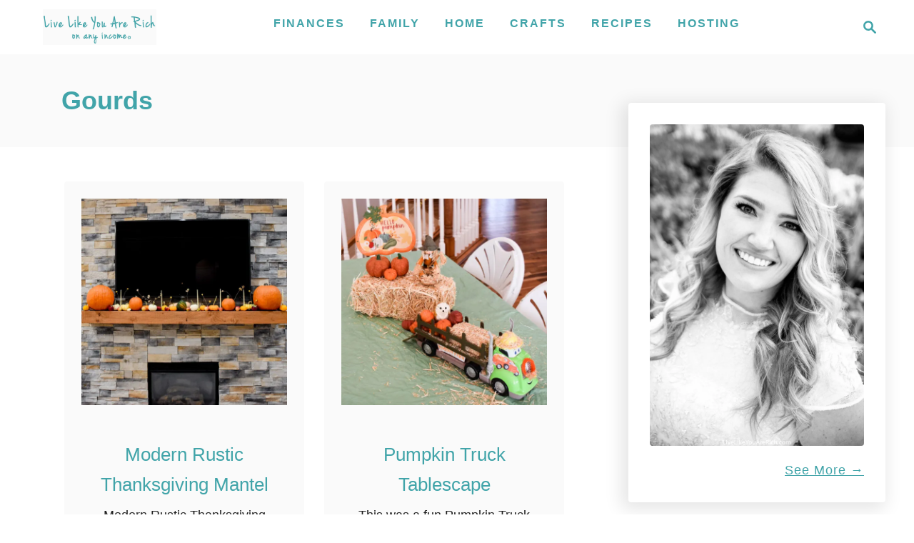

--- FILE ---
content_type: text/html; charset=UTF-8
request_url: https://livelikeyouarerich.com/tag/gourds/
body_size: 17906
content:
<!DOCTYPE html><html lang="en-US">
	<head>
				<meta charset="UTF-8">
		<meta name="viewport" content="width=device-width, initial-scale=1.0">
		<meta http-equiv="X-UA-Compatible" content="ie=edge">
		<meta name='robots' content='index, follow, max-image-preview:large, max-snippet:-1, max-video-preview:-1' />

	<!-- This site is optimized with the Yoast SEO plugin v26.8 - https://yoast.com/product/yoast-seo-wordpress/ -->
	<title>gourds Archives - Live Like You Are Rich</title>
	<link rel="canonical" href="https://livelikeyouarerich.com/tag/gourds/" />
	<meta property="og:locale" content="en_US" />
	<meta property="og:type" content="article" />
	<meta property="og:title" content="gourds Archives - Live Like You Are Rich" />
	<meta property="og:url" content="https://livelikeyouarerich.com/tag/gourds/" />
	<meta property="og:site_name" content="Live Like You Are Rich" />
	<script type="application/ld+json" class="yoast-schema-graph">{"@context":"https://schema.org","@graph":[{"@type":"CollectionPage","@id":"https://livelikeyouarerich.com/tag/gourds/","url":"https://livelikeyouarerich.com/tag/gourds/","name":"gourds Archives - Live Like You Are Rich","isPartOf":{"@id":"https://livelikeyouarerich.com/#website"},"primaryImageOfPage":{"@id":"https://livelikeyouarerich.com/tag/gourds/#primaryimage"},"image":{"@id":"https://livelikeyouarerich.com/tag/gourds/#primaryimage"},"thumbnailUrl":"https://livelikeyouarerich.com/wp-content/uploads/2022/11/Thanksgiving-Mantel-23.jpg","inLanguage":"en-US"},{"@type":"ImageObject","inLanguage":"en-US","@id":"https://livelikeyouarerich.com/tag/gourds/#primaryimage","url":"https://livelikeyouarerich.com/wp-content/uploads/2022/11/Thanksgiving-Mantel-23.jpg","contentUrl":"https://livelikeyouarerich.com/wp-content/uploads/2022/11/Thanksgiving-Mantel-23.jpg","width":2500,"height":2500},{"@type":"WebSite","@id":"https://livelikeyouarerich.com/#website","url":"https://livelikeyouarerich.com/","name":"Live Like You Are Rich","description":"on any income","potentialAction":[{"@type":"SearchAction","target":{"@type":"EntryPoint","urlTemplate":"https://livelikeyouarerich.com/?s={search_term_string}"},"query-input":{"@type":"PropertyValueSpecification","valueRequired":true,"valueName":"search_term_string"}}],"inLanguage":"en-US"}]}</script>
	<!-- / Yoast SEO plugin. -->


<link rel='dns-prefetch' href='//scripts.mediavine.com' />
<link rel='dns-prefetch' href='//www.googletagmanager.com' />
<link rel='dns-prefetch' href='//secure.gravatar.com' />
<link rel='dns-prefetch' href='//stats.wp.com' />
<link rel='dns-prefetch' href='//v0.wordpress.com' />
<link rel="alternate" type="application/rss+xml" title="Live Like You Are Rich &raquo; Feed" href="https://livelikeyouarerich.com/feed/" />
<link rel="alternate" type="application/rss+xml" title="Live Like You Are Rich &raquo; Comments Feed" href="https://livelikeyouarerich.com/comments/feed/" />
<link rel="alternate" type="application/rss+xml" title="Live Like You Are Rich &raquo; gourds Tag Feed" href="https://livelikeyouarerich.com/tag/gourds/feed/" />
<style type="text/css" id="mv-trellis-custom-css">:root{--mv-trellis-color-link:var(--mv-trellis-color-primary);--mv-trellis-color-link-hover:var(--mv-trellis-color-secondary);--mv-trellis-font-body:"Trebuchet MS","Lucida Grande","Lucida Sans Unicode","Lucida Sans",Tahoma,sans-serif;--mv-trellis-font-heading:"Trebuchet MS","Lucida Grande","Lucida Sans Unicode","Lucida Sans",Tahoma,sans-serif;--mv-trellis-font-size-ex-sm:0.750375rem;--mv-trellis-font-size-sm:0.984375rem;--mv-trellis-font-size:1.125rem;--mv-trellis-font-size-lg:1.265625rem;--mv-trellis-color-primary:#41A4A9;--mv-trellis-color-secondary:#8cd7db;--mv-trellis-max-logo-size:50px;--mv-trellis-gutter-small:24px;--mv-trellis-gutter:48px;--mv-trellis-gutter-double:96px;--mv-trellis-gutter-large:96px;--mv-trellis-wisteria-desktop-logo-width:212.73015873016px;--mv-trellis-color-background-accent:#fafafa;--mv-trellis-h1-font-color:#41A4A9;--mv-trellis-h1-font-size:2.25rem;--mv-trellis-heading-font-color:#41A4A9;}</style><style id='wp-img-auto-sizes-contain-inline-css' type='text/css'>
img:is([sizes=auto i],[sizes^="auto," i]){contain-intrinsic-size:3000px 1500px}
/*# sourceURL=wp-img-auto-sizes-contain-inline-css */
</style>
<link rel='stylesheet' id='pibfi_pinterest_style-css' href='https://livelikeyouarerich.com/wp-content/plugins/pinterest-pin-it-button-for-images/ppibfi_pinterest.css?ver=6.9' type='text/css' media='all' />
<link rel='stylesheet' id='sbi_styles-css' href='https://livelikeyouarerich.com/wp-content/plugins/instagram-feed/css/sbi-styles.min.css?ver=6.10.0' type='text/css' media='all' />
<link rel='stylesheet' id='wp-block-library-css' href='https://livelikeyouarerich.com/wp-includes/css/dist/block-library/style.min.css?ver=6.9' type='text/css' media='all' />
<style id='global-styles-inline-css' type='text/css'>
:root{--wp--preset--aspect-ratio--square: 1;--wp--preset--aspect-ratio--4-3: 4/3;--wp--preset--aspect-ratio--3-4: 3/4;--wp--preset--aspect-ratio--3-2: 3/2;--wp--preset--aspect-ratio--2-3: 2/3;--wp--preset--aspect-ratio--16-9: 16/9;--wp--preset--aspect-ratio--9-16: 9/16;--wp--preset--color--black: #000000;--wp--preset--color--cyan-bluish-gray: #abb8c3;--wp--preset--color--white: #ffffff;--wp--preset--color--pale-pink: #f78da7;--wp--preset--color--vivid-red: #cf2e2e;--wp--preset--color--luminous-vivid-orange: #ff6900;--wp--preset--color--luminous-vivid-amber: #fcb900;--wp--preset--color--light-green-cyan: #7bdcb5;--wp--preset--color--vivid-green-cyan: #00d084;--wp--preset--color--pale-cyan-blue: #8ed1fc;--wp--preset--color--vivid-cyan-blue: #0693e3;--wp--preset--color--vivid-purple: #9b51e0;--wp--preset--gradient--vivid-cyan-blue-to-vivid-purple: linear-gradient(135deg,rgb(6,147,227) 0%,rgb(155,81,224) 100%);--wp--preset--gradient--light-green-cyan-to-vivid-green-cyan: linear-gradient(135deg,rgb(122,220,180) 0%,rgb(0,208,130) 100%);--wp--preset--gradient--luminous-vivid-amber-to-luminous-vivid-orange: linear-gradient(135deg,rgb(252,185,0) 0%,rgb(255,105,0) 100%);--wp--preset--gradient--luminous-vivid-orange-to-vivid-red: linear-gradient(135deg,rgb(255,105,0) 0%,rgb(207,46,46) 100%);--wp--preset--gradient--very-light-gray-to-cyan-bluish-gray: linear-gradient(135deg,rgb(238,238,238) 0%,rgb(169,184,195) 100%);--wp--preset--gradient--cool-to-warm-spectrum: linear-gradient(135deg,rgb(74,234,220) 0%,rgb(151,120,209) 20%,rgb(207,42,186) 40%,rgb(238,44,130) 60%,rgb(251,105,98) 80%,rgb(254,248,76) 100%);--wp--preset--gradient--blush-light-purple: linear-gradient(135deg,rgb(255,206,236) 0%,rgb(152,150,240) 100%);--wp--preset--gradient--blush-bordeaux: linear-gradient(135deg,rgb(254,205,165) 0%,rgb(254,45,45) 50%,rgb(107,0,62) 100%);--wp--preset--gradient--luminous-dusk: linear-gradient(135deg,rgb(255,203,112) 0%,rgb(199,81,192) 50%,rgb(65,88,208) 100%);--wp--preset--gradient--pale-ocean: linear-gradient(135deg,rgb(255,245,203) 0%,rgb(182,227,212) 50%,rgb(51,167,181) 100%);--wp--preset--gradient--electric-grass: linear-gradient(135deg,rgb(202,248,128) 0%,rgb(113,206,126) 100%);--wp--preset--gradient--midnight: linear-gradient(135deg,rgb(2,3,129) 0%,rgb(40,116,252) 100%);--wp--preset--font-size--small: 13px;--wp--preset--font-size--medium: 20px;--wp--preset--font-size--large: 36px;--wp--preset--font-size--x-large: 42px;--wp--preset--spacing--20: 0.44rem;--wp--preset--spacing--30: 0.67rem;--wp--preset--spacing--40: 1rem;--wp--preset--spacing--50: 1.5rem;--wp--preset--spacing--60: 2.25rem;--wp--preset--spacing--70: 3.38rem;--wp--preset--spacing--80: 5.06rem;--wp--preset--shadow--natural: 6px 6px 9px rgba(0, 0, 0, 0.2);--wp--preset--shadow--deep: 12px 12px 50px rgba(0, 0, 0, 0.4);--wp--preset--shadow--sharp: 6px 6px 0px rgba(0, 0, 0, 0.2);--wp--preset--shadow--outlined: 6px 6px 0px -3px rgb(255, 255, 255), 6px 6px rgb(0, 0, 0);--wp--preset--shadow--crisp: 6px 6px 0px rgb(0, 0, 0);}:where(.is-layout-flex){gap: 0.5em;}:where(.is-layout-grid){gap: 0.5em;}body .is-layout-flex{display: flex;}.is-layout-flex{flex-wrap: wrap;align-items: center;}.is-layout-flex > :is(*, div){margin: 0;}body .is-layout-grid{display: grid;}.is-layout-grid > :is(*, div){margin: 0;}:where(.wp-block-columns.is-layout-flex){gap: 2em;}:where(.wp-block-columns.is-layout-grid){gap: 2em;}:where(.wp-block-post-template.is-layout-flex){gap: 1.25em;}:where(.wp-block-post-template.is-layout-grid){gap: 1.25em;}.has-black-color{color: var(--wp--preset--color--black) !important;}.has-cyan-bluish-gray-color{color: var(--wp--preset--color--cyan-bluish-gray) !important;}.has-white-color{color: var(--wp--preset--color--white) !important;}.has-pale-pink-color{color: var(--wp--preset--color--pale-pink) !important;}.has-vivid-red-color{color: var(--wp--preset--color--vivid-red) !important;}.has-luminous-vivid-orange-color{color: var(--wp--preset--color--luminous-vivid-orange) !important;}.has-luminous-vivid-amber-color{color: var(--wp--preset--color--luminous-vivid-amber) !important;}.has-light-green-cyan-color{color: var(--wp--preset--color--light-green-cyan) !important;}.has-vivid-green-cyan-color{color: var(--wp--preset--color--vivid-green-cyan) !important;}.has-pale-cyan-blue-color{color: var(--wp--preset--color--pale-cyan-blue) !important;}.has-vivid-cyan-blue-color{color: var(--wp--preset--color--vivid-cyan-blue) !important;}.has-vivid-purple-color{color: var(--wp--preset--color--vivid-purple) !important;}.has-black-background-color{background-color: var(--wp--preset--color--black) !important;}.has-cyan-bluish-gray-background-color{background-color: var(--wp--preset--color--cyan-bluish-gray) !important;}.has-white-background-color{background-color: var(--wp--preset--color--white) !important;}.has-pale-pink-background-color{background-color: var(--wp--preset--color--pale-pink) !important;}.has-vivid-red-background-color{background-color: var(--wp--preset--color--vivid-red) !important;}.has-luminous-vivid-orange-background-color{background-color: var(--wp--preset--color--luminous-vivid-orange) !important;}.has-luminous-vivid-amber-background-color{background-color: var(--wp--preset--color--luminous-vivid-amber) !important;}.has-light-green-cyan-background-color{background-color: var(--wp--preset--color--light-green-cyan) !important;}.has-vivid-green-cyan-background-color{background-color: var(--wp--preset--color--vivid-green-cyan) !important;}.has-pale-cyan-blue-background-color{background-color: var(--wp--preset--color--pale-cyan-blue) !important;}.has-vivid-cyan-blue-background-color{background-color: var(--wp--preset--color--vivid-cyan-blue) !important;}.has-vivid-purple-background-color{background-color: var(--wp--preset--color--vivid-purple) !important;}.has-black-border-color{border-color: var(--wp--preset--color--black) !important;}.has-cyan-bluish-gray-border-color{border-color: var(--wp--preset--color--cyan-bluish-gray) !important;}.has-white-border-color{border-color: var(--wp--preset--color--white) !important;}.has-pale-pink-border-color{border-color: var(--wp--preset--color--pale-pink) !important;}.has-vivid-red-border-color{border-color: var(--wp--preset--color--vivid-red) !important;}.has-luminous-vivid-orange-border-color{border-color: var(--wp--preset--color--luminous-vivid-orange) !important;}.has-luminous-vivid-amber-border-color{border-color: var(--wp--preset--color--luminous-vivid-amber) !important;}.has-light-green-cyan-border-color{border-color: var(--wp--preset--color--light-green-cyan) !important;}.has-vivid-green-cyan-border-color{border-color: var(--wp--preset--color--vivid-green-cyan) !important;}.has-pale-cyan-blue-border-color{border-color: var(--wp--preset--color--pale-cyan-blue) !important;}.has-vivid-cyan-blue-border-color{border-color: var(--wp--preset--color--vivid-cyan-blue) !important;}.has-vivid-purple-border-color{border-color: var(--wp--preset--color--vivid-purple) !important;}.has-vivid-cyan-blue-to-vivid-purple-gradient-background{background: var(--wp--preset--gradient--vivid-cyan-blue-to-vivid-purple) !important;}.has-light-green-cyan-to-vivid-green-cyan-gradient-background{background: var(--wp--preset--gradient--light-green-cyan-to-vivid-green-cyan) !important;}.has-luminous-vivid-amber-to-luminous-vivid-orange-gradient-background{background: var(--wp--preset--gradient--luminous-vivid-amber-to-luminous-vivid-orange) !important;}.has-luminous-vivid-orange-to-vivid-red-gradient-background{background: var(--wp--preset--gradient--luminous-vivid-orange-to-vivid-red) !important;}.has-very-light-gray-to-cyan-bluish-gray-gradient-background{background: var(--wp--preset--gradient--very-light-gray-to-cyan-bluish-gray) !important;}.has-cool-to-warm-spectrum-gradient-background{background: var(--wp--preset--gradient--cool-to-warm-spectrum) !important;}.has-blush-light-purple-gradient-background{background: var(--wp--preset--gradient--blush-light-purple) !important;}.has-blush-bordeaux-gradient-background{background: var(--wp--preset--gradient--blush-bordeaux) !important;}.has-luminous-dusk-gradient-background{background: var(--wp--preset--gradient--luminous-dusk) !important;}.has-pale-ocean-gradient-background{background: var(--wp--preset--gradient--pale-ocean) !important;}.has-electric-grass-gradient-background{background: var(--wp--preset--gradient--electric-grass) !important;}.has-midnight-gradient-background{background: var(--wp--preset--gradient--midnight) !important;}.has-small-font-size{font-size: var(--wp--preset--font-size--small) !important;}.has-medium-font-size{font-size: var(--wp--preset--font-size--medium) !important;}.has-large-font-size{font-size: var(--wp--preset--font-size--large) !important;}.has-x-large-font-size{font-size: var(--wp--preset--font-size--x-large) !important;}
/*# sourceURL=global-styles-inline-css */
</style>

<style id='classic-theme-styles-inline-css' type='text/css'>
/*! This file is auto-generated */
.wp-block-button__link{color:#fff;background-color:#32373c;border-radius:9999px;box-shadow:none;text-decoration:none;padding:calc(.667em + 2px) calc(1.333em + 2px);font-size:1.125em}.wp-block-file__button{background:#32373c;color:#fff;text-decoration:none}
/*# sourceURL=/wp-includes/css/classic-themes.min.css */
</style>
<link rel="preload" class="mv-grow-style" href="https://livelikeyouarerich.com/wp-content/plugins/social-pug/assets/dist/style-frontend-pro.css?ver=1.36.3" as="style"><noscript><link rel='stylesheet' id='dpsp-frontend-style-pro-css' href='https://livelikeyouarerich.com/wp-content/plugins/social-pug/assets/dist/style-frontend-pro.css?ver=1.36.3' type='text/css' media='all' />
</noscript><style id='dpsp-frontend-style-pro-inline-css' type='text/css'>

				@media screen and ( max-width : 720px ) {
					.dpsp-content-wrapper.dpsp-hide-on-mobile,
					.dpsp-share-text.dpsp-hide-on-mobile {
						display: none;
					}
					.dpsp-has-spacing .dpsp-networks-btns-wrapper li {
						margin:0 2% 10px 0;
					}
					.dpsp-network-btn.dpsp-has-label:not(.dpsp-has-count) {
						max-height: 40px;
						padding: 0;
						justify-content: center;
					}
					.dpsp-content-wrapper.dpsp-size-small .dpsp-network-btn.dpsp-has-label:not(.dpsp-has-count){
						max-height: 32px;
					}
					.dpsp-content-wrapper.dpsp-size-large .dpsp-network-btn.dpsp-has-label:not(.dpsp-has-count){
						max-height: 46px;
					}
				}
			
			@media screen and ( max-width : 720px ) {
				aside#dpsp-floating-sidebar.dpsp-hide-on-mobile.opened {
					display: none;
				}
			}
			
/*# sourceURL=dpsp-frontend-style-pro-inline-css */
</style>
<link rel='stylesheet' id='mv-trellis-wisteria-css' href='https://livelikeyouarerich.com/wp-content/themes/wisteria-trellis/assets/dist/css/main.1.0.2.css?ver=1.0.2' type='text/css' media='all' />
				<script id="mv-trellis-localModel" data-cfasync="false">
					window.$adManagementConfig = window.$adManagementConfig || {};
					window.$adManagementConfig.web = window.$adManagementConfig.web || {};
					window.$adManagementConfig.web.localModel = {"optimize_mobile_pagespeed":true,"optimize_desktop_pagespeed":true,"content_selector":".mvt-content","footer_selector":"footer.footer","content_selector_mobile":".mvt-content","comments_selector":"","sidebar_atf_selector":".sidebar-primary .widget-container:nth-last-child(3)","sidebar_atf_position":"afterend","sidebar_btf_selector":".mv-sticky-slot","sidebar_btf_position":"beforeend","content_stop_selector":"","sidebar_btf_stop_selector":"footer.footer","custom_css":"","ad_box":true,"sidebar_minimum_width":"1161","native_html_templates":{"feed":"<aside class=\"mv-trellis-native-ad-feed\"><div class=\"native-ad-image\" style=\"min-height:200px;min-width:200px;\"><div style=\"display: none;\" data-native-size=\"[300, 250]\" data-native-type=\"video\"><\/div><div style=\"width:200px;height:200px;\" data-native-size=\"[200,200]\" data-native-type=\"image\"><\/div><\/div><div class=\"native-content\"><img class=\"native-icon\" data-native-type=\"icon\" style=\"max-height: 50px; width: auto;\"><h2 data-native-len=\"80\" data-native-d-len=\"120\" data-native-type=\"title\"><\/h2><div data-native-len=\"140\" data-native-d-len=\"340\" data-native-type=\"body\"><\/div><div class=\"cta-container\"><div data-native-type=\"sponsoredBy\"><\/div><a rel=\"nonopener sponsor\" data-native-type=\"clickUrl\" class=\"button article-read-more\"><span data-native-type=\"cta\"><\/span><\/a><\/div><\/div><\/aside>","content":"<aside class=\"mv-trellis-native-ad-content\"><div class=\"native-ad-image\"><div style=\"display: none;\" data-native-size=\"[300, 250]\" data-native-type=\"video\"><\/div><div data-native-size=\"[300,300]\" data-native-type=\"image\"><\/div><\/div><div class=\"native-content\"><img class=\"native-icon\" data-native-type=\"icon\" style=\"max-height: 50px; width: auto;\"><h2 data-native-len=\"80\" data-native-d-len=\"120\" data-native-type=\"title\"><\/h2><div data-native-len=\"140\" data-native-d-len=\"340\" data-native-type=\"body\"><\/div><div class=\"cta-container\"><div data-native-type=\"sponsoredBy\"><\/div><a data-native-type=\"clickUrl\" class=\"button article-read-more\"><span data-native-type=\"cta\"><\/span><\/a><\/div><\/div><\/aside>","sidebar":"<aside class=\"mv-trellis-native-ad-sidebar\"><div class=\"native-ad-image\"><div style=\"display: none;\" data-native-size=\"[300, 250]\" data-native-type=\"video\"><\/div><div data-native-size=\"[300,300]\" data-native-type=\"image\"><\/div><\/div><img class=\"native-icon\" data-native-type=\"icon\" style=\"max-height: 50px; width: auto;\"><h3 data-native-len=\"80\"><a rel=\"nonopener sponsor\" data-native-type=\"title\"><\/a><\/h3><div data-native-len=\"140\" data-native-d-len=\"340\" data-native-type=\"body\"><\/div><div data-native-type=\"sponsoredBy\"><\/div><a data-native-type=\"clickUrl\" class=\"button article-read-more\"><span data-native-type=\"cta\"><\/span><\/a><\/aside>","sticky_sidebar":"<aside class=\"mv-trellis-native-ad-sticky-sidebar\"><div class=\"native-ad-image\"><div style=\"display: none;\" data-native-size=\"[300, 250]\" data-native-type=\"video\"><\/div><div data-native-size=\"[300,300]\" data-native-type=\"image\"><\/div><\/div><img class=\"native-icon\" data-native-type=\"icon\" style=\"max-height: 50px; width: auto;\"><h3 data-native-len=\"80\" data-native-type=\"title\"><\/h3><div data-native-len=\"140\" data-native-d-len=\"340\" data-native-type=\"body\"><\/div><div data-native-type=\"sponsoredBy\"><\/div><a data-native-type=\"clickUrl\" class=\"button article-read-more\"><span data-native-type=\"cta\"><\/span><\/a><\/aside>","adhesion":"<aside class=\"mv-trellis-native-ad-adhesion\"><div data-native-size=\"[100,100]\" data-native-type=\"image\"><\/div><div class=\"native-content\"><img class=\"native-icon\" data-native-type=\"icon\" style=\"max-height: 50px; width: auto;\"><div data-native-type=\"sponsoredBy\"><\/div><h6 data-native-len=\"80\" data-native-d-len=\"120\" data-native-type=\"title\"><\/h6><\/div><div class=\"cta-container\"><a class=\"button article-read-more\" data-native-type=\"clickUrl\"><span data-native-type=\"cta\"><\/span><\/a><\/div><\/aside>"}};
				</script>
			<script type="text/javascript" src="https://livelikeyouarerich.com/wp-includes/js/jquery/jquery.min.js?ver=3.7.1" id="jquery-core-js"></script>
<script type="text/javascript" src="https://livelikeyouarerich.com/wp-includes/js/jquery/jquery-migrate.min.js?ver=3.4.1" id="jquery-migrate-js"></script>
<script type="text/javascript" id="pibfi_pinterest-js" class="mv-trellis-script" src="https://livelikeyouarerich.com/wp-content/mvt-js/1/89f029dfcbfcb37a68d096412d680f41.min.js" defer data-noptimize data-handle="pibfi_pinterest"></script>
<script type="text/javascript" async="async" fetchpriority="high" data-noptimize="1" data-cfasync="false" src="https://scripts.mediavine.com/tags/live-like-you-are-rich.js?ver=6.9" id="mv-script-wrapper-js"></script>
<script type="text/javascript" id="ga/js-js" class="mv-trellis-script" src="https://www.googletagmanager.com/gtag/js?id=UA-46802013-1" defer data-noptimize data-handle="ga/js"></script>
<script type="text/javascript" id="mv-trellis-images/intersection-observer-js" class="mv-trellis-script" src="https://livelikeyouarerich.com/wp-content/plugins/mediavine-trellis-images/assets/dist/IO.0.7.1.js?ver=0.7.1" defer data-noptimize data-handle="mv-trellis-images/intersection-observer"></script>
<script type="text/javascript" id="mv-trellis-images/webp-check-js" class="mv-trellis-script" src="https://livelikeyouarerich.com/wp-content/mvt-js/1/6a76c27036f54bb48ed9bc3294c5d172.min.js" defer data-noptimize data-handle="mv-trellis-images/webp-check"></script>
<link rel="https://api.w.org/" href="https://livelikeyouarerich.com/wp-json/" /><link rel="alternate" title="JSON" type="application/json" href="https://livelikeyouarerich.com/wp-json/wp/v2/tags/3635" /><link rel="EditURI" type="application/rsd+xml" title="RSD" href="https://livelikeyouarerich.com/xmlrpc.php?rsd" />
<meta name="generator" content="WordPress 6.9" />
		<style>
			:root {
				--mv-create-radius: 0;
			}
		</style>
	<meta name="hubbub-info" description="Hubbub 1.36.3">	<style>img#wpstats{display:none}</style>
		<style type="text/css" id="mv-trellis-native-ads-css">:root{--mv-trellis-color-native-ad-background: var(--mv-trellis-color-background-accent,#fafafa);}[class*="mv-trellis-native-ad"]{display:flex;flex-direction:column;text-align:center;align-items:center;padding:10px;margin:15px 0;border-top:1px solid #eee;border-bottom:1px solid #eee;background-color:var(--mv-trellis-color-native-ad-background,#fafafa)}[class*="mv-trellis-native-ad"] [data-native-type="image"]{background-repeat:no-repeat;background-size:cover;background-position:center center;}[class*="mv-trellis-native-ad"] [data-native-type="sponsoredBy"]{font-size:0.875rem;text-decoration:none;transition:color .3s ease-in-out,background-color .3s ease-in-out;}[class*="mv-trellis-native-ad"] [data-native-type="title"]{line-height:1;margin:10px 0;max-width:100%;text-decoration:none;transition:color .3s ease-in-out,background-color .3s ease-in-out;}[class*="mv-trellis-native-ad"] [data-native-type="title"],[class*="mv-trellis-native-ad"] [data-native-type="sponsoredBy"]{color:var(--mv-trellis-color-link)}[class*="mv-trellis-native-ad"] [data-native-type="title"]:hover,[class*="mv-trellis-native-ad"] [data-native-type="sponsoredBy"]:hover{color:var(--mv-trellis-color-link-hover)}[class*="mv-trellis-native-ad"] [data-native-type="body"]{max-width:100%;}[class*="mv-trellis-native-ad"] .article-read-more{display:inline-block;font-size:0.875rem;line-height:1.25;margin-left:0px;margin-top:10px;padding:10px 20px;text-align:right;text-decoration:none;text-transform:uppercase;}@media only screen and (min-width:600px){.mv-trellis-native-ad-feed,.mv-trellis-native-ad-content{flex-direction:row;padding:0;text-align:left;}.mv-trellis-native-ad-feed .native-content,.mv-trellis-native-ad-content{padding:10px}}.mv-trellis-native-ad-feed [data-native-type="image"]{max-width:100%;height:auto;}.mv-trellis-native-ad-feed .cta-container,.mv-trellis-native-ad-content .cta-container{display:flex;flex-direction:column;align-items:center;}@media only screen and (min-width:600px){.mv-trellis-native-ad-feed .cta-container,.mv-trellis-native-ad-content .cta-container{flex-direction:row;align-items: flex-end;justify-content:space-between;}}@media only screen and (min-width:600px){.mv-trellis-native-ad-content{padding:0;}.mv-trellis-native-ad-content .native-content{max-width:calc(100% - 300px);padding:15px;}}.mv-trellis-native-ad-content [data-native-type="image"]{height:300px;max-width:100%;width:300px;}.mv-trellis-native-ad-sticky-sidebar,.mv-trellis-native-ad-sidebar{font-size:var(--mv-trellis-font-size-sm,0.875rem);margin:20px 0;max-width:300px;padding:0 0 var(--mv-trellis-gutter,20px);}.mv-trellis-native-ad-sticky-sidebar [data-native-type="image"],.mv-trellis-native-ad-sticky-sidebar [data-native-type="image"]{height:300px;margin:0 auto;max-width:100%;width:300px;}.mv-trellis-native-ad-sticky-sidebar [data-native-type="body"]{padding:0 var(--mv-trellis-gutter,20px);}.mv-trellis-native-ad-sticky-sidebar [data-native-type="sponsoredBy"],.mv-trellis-native-ad-sticky-sidebar [data-native-type="sponsoredBy"]{display:inline-block}.mv-trellis-native-ad-sticky-sidebar h3,.mv-trellis-native-ad-sidebar h3 [data-native-type="title"]{margin:15px auto;width:300px;}.mv-trellis-native-ad-adhesion{background-color:transparent;flex-direction:row;height:90px;margin:0;padding:0 20px;}.mv-trellis-native-ad-adhesion [data-native-type="image"]{height:120px;margin:0 auto;max-width:100%;transform:translateY(-20px);width:120px;}.mv-trellis-native-ad-adhesion [data-native-type="sponsoredBy"],.mv-trellis-native-ad-adhesion  .article-read-more{font-size:0.75rem;}.mv-trellis-native-ad-adhesion [data-native-type="title"]{font-size:1rem;}.mv-trellis-native-ad-adhesion .native-content{display:flex;flex-direction:column;justify-content:center;padding:0 10px;text-align:left;}.mv-trellis-native-ad-adhesion .cta-container{display:flex;align-items:center;}</style>			<meta name="theme-color" content="#243746"/>
			<link rel="manifest" href="https://livelikeyouarerich.com/manifest">
		<link rel="icon" href="https://livelikeyouarerich.com/wp-content/uploads/2024/02/cropped-star_11781373-32x32.png" sizes="32x32" />
<link rel="icon" href="https://livelikeyouarerich.com/wp-content/uploads/2024/02/cropped-star_11781373-192x192.png" sizes="192x192" />
<link rel="apple-touch-icon" href="https://livelikeyouarerich.com/wp-content/uploads/2024/02/cropped-star_11781373-180x180.png" />
<meta name="msapplication-TileImage" content="https://livelikeyouarerich.com/wp-content/uploads/2024/02/cropped-star_11781373-270x270.png" />
			<link rel='stylesheet' id='bswp-form-style-582e17a49e86e6224d355af64ca24d89-css' href='https://cdn.birdsend.co/assets/static/css/forms/rich/style.css?ver=cf18a72e073a1be539ef7eb488cc65ef' type='text/css' media='all' />
</head>
	<body class="archive tag tag-gourds tag-3635 wp-theme-mediavine-trellis wp-child-theme-wisteria-trellis mvt-no-js wisteria-trellis">
				<a href="#content" class="screen-reader-text">Skip to Content</a>
		<div class="before-content">
						<header class="header">
	<div class="wrapper wrapper-header">
				<div class="header-container">
			<button class="search-toggle">
	<span class="screen-reader-text">Search</span>
	<svg version="1.1" xmlns="http://www.w3.org/2000/svg" height="24" width="24" viewBox="0 0 12 12" class="magnifying-glass">
		<title>Magnifying Glass</title>
		<path d="M10.37 9.474L7.994 7.1l-.17-.1a3.45 3.45 0 0 0 .644-2.01A3.478 3.478 0 1 0 4.99 8.47c.75 0 1.442-.24 2.01-.648l.098.17 2.375 2.373c.19.188.543.142.79-.105s.293-.6.104-.79zm-5.38-2.27a2.21 2.21 0 1 1 2.21-2.21A2.21 2.21 0 0 1 4.99 7.21z"></path>
	</svg>
</button>
<div id="search-container">
	<form role="search" method="get" class="searchform" action="https://livelikeyouarerich.com/">
	<label>
		<span class="screen-reader-text">Search for:</span>
		<input type="search" class="search-field"
			placeholder="Enter search keywords"
			value="" name="s"
			title="Search for:" />
	</label>
	<input type="submit" class="search-submit" value="Search" />
</form>
	<button class="search-close">
		<span class="screen-reader-text">Close Search</span>
		&times;
	</button>
</div>
			<div class="nav">
	<div class="wrapper nav-wrapper">
						<button class="nav-toggle" aria-label="Menu"><svg xmlns="http://www.w3.org/2000/svg" viewBox="0 0 32 32" width="32px" height="32px">
	<path d="M4,10h24c1.104,0,2-0.896,2-2s-0.896-2-2-2H4C2.896,6,2,6.896,2,8S2.896,10,4,10z M28,14H4c-1.104,0-2,0.896-2,2  s0.896,2,2,2h24c1.104,0,2-0.896,2-2S29.104,14,28,14z M28,22H4c-1.104,0-2,0.896-2,2s0.896,2,2,2h24c1.104,0,2-0.896,2-2  S29.104,22,28,22z" />
</svg>
</button>
				<nav id="primary-nav" class="nav-container nav-closed"><ul id="menu-menu-1" class="nav-list"><li id="menu-item-266" class="menu-item menu-item-type-taxonomy menu-item-object-category menu-item-has-children menu-item-266"><a href="https://livelikeyouarerich.com/category/every-post/finances/"><span>Finances</span><span class="toggle-sub-menu"><svg class="icon-arrow-down" width="6" height="4" viewBox="0 0 6 4" fill="none" xmlns="http://www.w3.org/2000/svg"><path fill-rule="evenodd" clip-rule="evenodd" d="M3 3.5L0 0L6 0L3 3.5Z" fill="#41A4A9"></path></svg></span></a>
<ul class="sub-menu">
	<li id="menu-item-264" class="menu-item menu-item-type-taxonomy menu-item-object-category menu-item-264"><a href="https://livelikeyouarerich.com/category/every-post/finances/savemoney-finances/">Save Money</a></li>
	<li id="menu-item-783" class="menu-item menu-item-type-taxonomy menu-item-object-category menu-item-783"><a href="https://livelikeyouarerich.com/category/every-post/finances/makemoney/">Make Money</a></li>
	<li id="menu-item-262" class="menu-item menu-item-type-taxonomy menu-item-object-category menu-item-262"><a href="https://livelikeyouarerich.com/category/every-post/finances/couponing/">Couponing</a></li>
	<li id="menu-item-17217" class="menu-item menu-item-type-custom menu-item-object-custom menu-item-17217"><a href="https://livelikeyouarerich.com/living-rich-life-stay-home-mom-information-page/">My Book</a></li>
	<li id="menu-item-19432" class="menu-item menu-item-type-taxonomy menu-item-object-category menu-item-19432"><a href="https://livelikeyouarerich.com/category/every-post/finances/financial-fitness-bootcamp-course/">Financial Fitness Bootcamp Course</a></li>
</ul>
</li>
<li id="menu-item-279" class="menu-item menu-item-type-taxonomy menu-item-object-category menu-item-has-children menu-item-279"><a href="https://livelikeyouarerich.com/category/every-post/lovewithfamily/"><span>Family</span><span class="toggle-sub-menu"><svg class="icon-arrow-down" width="6" height="4" viewBox="0 0 6 4" fill="none" xmlns="http://www.w3.org/2000/svg"><path fill-rule="evenodd" clip-rule="evenodd" d="M3 3.5L0 0L6 0L3 3.5Z" fill="#41A4A9"></path></svg></span></a>
<ul class="sub-menu">
	<li id="menu-item-282" class="menu-item menu-item-type-taxonomy menu-item-object-category menu-item-282"><a href="https://livelikeyouarerich.com/category/every-post/lovewithfamily/loveandmarraige/">Travel</a></li>
	<li id="menu-item-283" class="menu-item menu-item-type-taxonomy menu-item-object-category menu-item-283"><a href="https://livelikeyouarerich.com/category/every-post/lovewithfamily/pregnancyandpostpartum/">Pregnancy &amp; Postpartum</a></li>
	<li id="menu-item-284" class="menu-item menu-item-type-taxonomy menu-item-object-category menu-item-284"><a href="https://livelikeyouarerich.com/category/every-post/lovewithfamily/parenting/">Parenting</a></li>
	<li id="menu-item-280" class="menu-item menu-item-type-taxonomy menu-item-object-category menu-item-280"><a href="https://livelikeyouarerich.com/category/every-post/lovewithfamily/faith/">Faith</a></li>
	<li id="menu-item-37867" class="menu-item menu-item-type-taxonomy menu-item-object-category menu-item-37867"><a href="https://livelikeyouarerich.com/category/every-post/lovewithfamily/audiobooks/">Audiobook Reviews</a></li>
</ul>
</li>
<li id="menu-item-273" class="menu-item menu-item-type-taxonomy menu-item-object-category menu-item-has-children menu-item-273"><a href="https://livelikeyouarerich.com/category/every-post/homeimprovements/"><span>Home</span><span class="toggle-sub-menu"><svg class="icon-arrow-down" width="6" height="4" viewBox="0 0 6 4" fill="none" xmlns="http://www.w3.org/2000/svg"><path fill-rule="evenodd" clip-rule="evenodd" d="M3 3.5L0 0L6 0L3 3.5Z" fill="#41A4A9"></path></svg></span></a>
<ul class="sub-menu">
	<li id="menu-item-277" class="menu-item menu-item-type-taxonomy menu-item-object-category menu-item-277"><a href="https://livelikeyouarerich.com/category/every-post/homeimprovements/preparedness/">Preparedness</a></li>
	<li id="menu-item-1267" class="menu-item menu-item-type-taxonomy menu-item-object-category menu-item-1267"><a href="https://livelikeyouarerich.com/category/every-post/homeimprovements/organizationandcleaning/">Organization &amp; Cleaning</a></li>
	<li id="menu-item-295" class="menu-item menu-item-type-taxonomy menu-item-object-category menu-item-295"><a href="https://livelikeyouarerich.com/category/every-post/diyandcrafts/interiordesign/">Interior Design</a></li>
	<li id="menu-item-296" class="menu-item menu-item-type-taxonomy menu-item-object-category menu-item-296"><a href="https://livelikeyouarerich.com/category/every-post/diyandcrafts/homeupdates/">Home Updates</a></li>
</ul>
</li>
<li id="menu-item-291" class="menu-item menu-item-type-taxonomy menu-item-object-category menu-item-has-children menu-item-291"><a href="https://livelikeyouarerich.com/category/every-post/diyandcrafts/"><span>Crafts</span><span class="toggle-sub-menu"><svg class="icon-arrow-down" width="6" height="4" viewBox="0 0 6 4" fill="none" xmlns="http://www.w3.org/2000/svg"><path fill-rule="evenodd" clip-rule="evenodd" d="M3 3.5L0 0L6 0L3 3.5Z" fill="#41A4A9"></path></svg></span></a>
<ul class="sub-menu">
	<li id="menu-item-293" class="menu-item menu-item-type-taxonomy menu-item-object-category menu-item-293"><a href="https://livelikeyouarerich.com/category/every-post/diyandcrafts/diysandcrafts/">DIY&#8217;s &amp; Crafts</a></li>
	<li id="menu-item-26396" class="menu-item menu-item-type-taxonomy menu-item-object-category menu-item-26396"><a href="https://livelikeyouarerich.com/category/every-post/diyandcrafts/valentines/">Valentines</a></li>
	<li id="menu-item-26393" class="menu-item menu-item-type-taxonomy menu-item-object-category menu-item-26393"><a href="https://livelikeyouarerich.com/category/every-post/diyandcrafts/easter/">Easter</a></li>
	<li id="menu-item-26394" class="menu-item menu-item-type-taxonomy menu-item-object-category menu-item-26394"><a href="https://livelikeyouarerich.com/category/every-post/diyandcrafts/halloween/">Halloween</a></li>
	<li id="menu-item-26395" class="menu-item menu-item-type-taxonomy menu-item-object-category menu-item-26395"><a href="https://livelikeyouarerich.com/category/every-post/diyandcrafts/thanksgiving/">Thanksgiving</a></li>
	<li id="menu-item-26391" class="menu-item menu-item-type-taxonomy menu-item-object-category menu-item-26391"><a href="https://livelikeyouarerich.com/category/every-post/diyandcrafts/christmas/">Christmas</a></li>
	<li id="menu-item-294" class="menu-item menu-item-type-taxonomy menu-item-object-category menu-item-294"><a href="https://livelikeyouarerich.com/category/every-post/diyandcrafts/holidays/">All Holidays</a></li>
</ul>
</li>
<li id="menu-item-427" class="menu-item menu-item-type-taxonomy menu-item-object-category menu-item-has-children menu-item-427"><a href="https://livelikeyouarerich.com/category/every-post/ourfavoriterecipes/" title="Recipes"><span>Recipes</span><span class="toggle-sub-menu"><svg class="icon-arrow-down" width="6" height="4" viewBox="0 0 6 4" fill="none" xmlns="http://www.w3.org/2000/svg"><path fill-rule="evenodd" clip-rule="evenodd" d="M3 3.5L0 0L6 0L3 3.5Z" fill="#41A4A9"></path></svg></span></a>
<ul class="sub-menu">
	<li id="menu-item-429" class="menu-item menu-item-type-taxonomy menu-item-object-category menu-item-429"><a href="https://livelikeyouarerich.com/category/every-post/ourfavoriterecipes/breakfast/">Breakfast</a></li>
	<li id="menu-item-1261" class="menu-item menu-item-type-taxonomy menu-item-object-category menu-item-1261"><a href="https://livelikeyouarerich.com/category/every-post/ourfavoriterecipes/lunch/">Lunch</a></li>
	<li id="menu-item-431" class="menu-item menu-item-type-taxonomy menu-item-object-category menu-item-431"><a href="https://livelikeyouarerich.com/category/every-post/ourfavoriterecipes/lunch/">Appetizers</a></li>
	<li id="menu-item-1260" class="menu-item menu-item-type-taxonomy menu-item-object-category menu-item-1260"><a href="https://livelikeyouarerich.com/category/every-post/ourfavoriterecipes/dinner/">Dinner</a></li>
	<li id="menu-item-428" class="menu-item menu-item-type-taxonomy menu-item-object-category menu-item-428"><a href="https://livelikeyouarerich.com/category/every-post/ourfavoriterecipes/desserts/">Desserts</a></li>
	<li id="menu-item-430" class="menu-item menu-item-type-taxonomy menu-item-object-category menu-item-430"><a href="https://livelikeyouarerich.com/category/every-post/ourfavoriterecipes/drinksandsmoothies/">Smoothies &#038; Drinks</a></li>
</ul>
</li>
<li id="menu-item-12920" class="menu-item menu-item-type-taxonomy menu-item-object-category menu-item-has-children menu-item-12920"><a href="https://livelikeyouarerich.com/category/every-post/lovewithfamily/hosting/"><span>Hosting</span><span class="toggle-sub-menu"><svg class="icon-arrow-down" width="6" height="4" viewBox="0 0 6 4" fill="none" xmlns="http://www.w3.org/2000/svg"><path fill-rule="evenodd" clip-rule="evenodd" d="M3 3.5L0 0L6 0L3 3.5Z" fill="#41A4A9"></path></svg></span></a>
<ul class="sub-menu">
	<li id="menu-item-33460" class="menu-item menu-item-type-taxonomy menu-item-object-category menu-item-33460"><a href="https://livelikeyouarerich.com/category/every-post/lovewithfamily/hosting/parties/">Parties</a></li>
	<li id="menu-item-33464" class="menu-item menu-item-type-taxonomy menu-item-object-category menu-item-33464"><a href="https://livelikeyouarerich.com/category/every-post/lovewithfamily/hosting/showers/">Showers</a></li>
	<li id="menu-item-33463" class="menu-item menu-item-type-taxonomy menu-item-object-category menu-item-33463"><a href="https://livelikeyouarerich.com/category/every-post/lovewithfamily/hosting/tablescapes/">Tablescapes</a></li>
	<li id="menu-item-33462" class="menu-item menu-item-type-taxonomy menu-item-object-category menu-item-33462"><a href="https://livelikeyouarerich.com/category/every-post/lovewithfamily/hosting/manteldecor/">Mantel Decor</a></li>
	<li id="menu-item-33461" class="menu-item menu-item-type-taxonomy menu-item-object-category menu-item-33461"><a href="https://livelikeyouarerich.com/category/every-post/lovewithfamily/hosting/doordecor/">Door Decor</a></li>
</ul>
</li>
</ul></nav>	</div>
</div>


							<div class="header-logo-container">
					<a href="https://livelikeyouarerich.com/" title="Live Like You Are Rich" class="header-logo"><picture><source srcset="https://livelikeyouarerich.com/wp-content/uploads/2024/02/llyrfafa.jpg.webp, https://livelikeyouarerich.com/wp-content/uploads/2024/02/llyrfafa.jpg.webp 1000w, https://livelikeyouarerich.com/wp-content/uploads/2024/02/llyrfafa-750x236.jpg.webp 750w, https://livelikeyouarerich.com/wp-content/uploads/2024/02/llyrfafa-900x284.jpg.webp 900w, https://livelikeyouarerich.com/wp-content/uploads/2024/02/llyrfafa-960x302.jpg.webp 960w" type="image/webp"><img src="https://livelikeyouarerich.com/wp-content/uploads/2024/02/llyrfafa.jpg" srcset="https://livelikeyouarerich.com/wp-content/uploads/2024/02/llyrfafa.jpg 1000w, https://livelikeyouarerich.com/wp-content/uploads/2024/02/llyrfafa-750x236.jpg 750w, https://livelikeyouarerich.com/wp-content/uploads/2024/02/llyrfafa-900x284.jpg 900w, https://livelikeyouarerich.com/wp-content/uploads/2024/02/llyrfafa-960x302.jpg 960w" sizes="(max-width: 760px) calc(100vw - 96px), 720px" class="size-full size-ratio-full wp-image-37204 header-logo-img ggnoads" alt="Live Like You Are Rich" data-pin-nopin="true" height="315" width="1000"></picture></a>				</div>
					</div>
	</div>
	</header>
					</div>
		
	<!-- Main Content Section -->
	<div class="content">
		<div class="wrapper wrapper-content">
					<main id="content" class="content-container">
				<header class="page-header header-archive wrapper">
		<h1 class="archive-title archive-heading">Gourds</h1>
	</header> 
<div class="excerpt-flex">
	
<article class="article excerpt">
	<div class="excerpt-container">
		
					<div class="excerpt-photo">
				<a href="https://livelikeyouarerich.com/modern-rustic-thanksgiving-mantel/" class="excerpt-link" title="Modern Rustic Thanksgiving Mantel"><figure class="post-thumbnail"><style>img#mv-trellis-img-1::before{padding-top:100%; }img#mv-trellis-img-1{display:block;}</style><noscript><img src="https://livelikeyouarerich.com/wp-content/uploads/2022/11/Thanksgiving-Mantel-23.jpg" srcset="https://livelikeyouarerich.com/wp-content/uploads/2022/11/Thanksgiving-Mantel-23.jpg 2500w, https://livelikeyouarerich.com/wp-content/uploads/2022/11/Thanksgiving-Mantel-23-750x750.jpg 750w, https://livelikeyouarerich.com/wp-content/uploads/2022/11/Thanksgiving-Mantel-23-900x900.jpg 900w, https://livelikeyouarerich.com/wp-content/uploads/2022/11/Thanksgiving-Mantel-23-600x600.jpg 600w, https://livelikeyouarerich.com/wp-content/uploads/2022/11/Thanksgiving-Mantel-23-1536x1536.jpg 1536w, https://livelikeyouarerich.com/wp-content/uploads/2022/11/Thanksgiving-Mantel-23-2048x2048.jpg 2048w, https://livelikeyouarerich.com/wp-content/uploads/2022/11/Thanksgiving-Mantel-23-320x320.jpg 320w, https://livelikeyouarerich.com/wp-content/uploads/2022/11/Thanksgiving-Mantel-23-120x120.jpg 120w" sizes="(max-width: 340px) calc(100vw - 32px), (max-width: 599px) calc(100vw - 52px), (max-width: 1159px) calc(48vw - 39px), 368px" style="display: block" class="size-mv_trellis_1x1_high_res size-ratio-mv_trellis_1x1_high_res wp-image-29557" alt="" height="728" width="728"></noscript><img src="data:image/svg+xml,%3Csvg%20xmlns='http://www.w3.org/2000/svg'%20viewBox='0%200%20728%20728'%3E%3Crect%20width='728'%20height='728'%20style='fill:%23e3e3e3'/%3E%3C/svg%3E" sizes="(max-width: 340px) calc(100vw - 32px), (max-width: 599px) calc(100vw - 52px), (max-width: 1159px) calc(48vw - 39px), 368px" style="display: block" class="size-mv_trellis_1x1_high_res size-ratio-mv_trellis_1x1_high_res wp-image-29557 eager-load" alt="" height="728" width="728" data-pin-media="https://livelikeyouarerich.com/wp-content/uploads/2022/11/Thanksgiving-Mantel-23.jpg" id="mv-trellis-img-1" loading="eager" data-src="https://livelikeyouarerich.com/wp-content/uploads/2022/11/Thanksgiving-Mantel-23.jpg.webp" data-srcset="https://livelikeyouarerich.com/wp-content/uploads/2022/11/Thanksgiving-Mantel-23.jpg.webp 2500w, https://livelikeyouarerich.com/wp-content/uploads/2022/11/Thanksgiving-Mantel-23-750x750.jpg.webp 750w, https://livelikeyouarerich.com/wp-content/uploads/2022/11/Thanksgiving-Mantel-23-900x900.jpg.webp 900w, https://livelikeyouarerich.com/wp-content/uploads/2022/11/Thanksgiving-Mantel-23-600x600.jpg.webp 600w, https://livelikeyouarerich.com/wp-content/uploads/2022/11/Thanksgiving-Mantel-23-1536x1536.jpg.webp 1536w, https://livelikeyouarerich.com/wp-content/uploads/2022/11/Thanksgiving-Mantel-23-2048x2048.jpg.webp 2048w, https://livelikeyouarerich.com/wp-content/uploads/2022/11/Thanksgiving-Mantel-23-320x320.jpg.webp 320w, https://livelikeyouarerich.com/wp-content/uploads/2022/11/Thanksgiving-Mantel-23-120x120.jpg.webp 120w" data-svg="1" data-trellis-processed="1"></figure></a>
			</div>
		
		<div class="excerpt-post-data">
			<h2 class="excerpt-title"><a href="https://livelikeyouarerich.com/modern-rustic-thanksgiving-mantel/" class="excerpt-link">Modern Rustic Thanksgiving Mantel</a></h2>
			<div class="excerpt-excerpt">
				<p>Modern Rustic Thanksgiving Mantel Thanksgiving is a few weeks away and I&rsquo;m getting a late start on decorating. I haven&rsquo;t even brought the official Thanksgiving/Fall decor bins up from our &hellip;</p>
			</div>

			<a href="https://livelikeyouarerich.com/modern-rustic-thanksgiving-mantel/" class="button article-read-more">Read More<span class="screen-reader-text"> about Modern Rustic Thanksgiving Mantel</span></a>
		</div>
			</div>
</article>

<article class="article excerpt">
	<div class="excerpt-container">
		
					<div class="excerpt-photo">
				<a href="https://livelikeyouarerich.com/pumpkintruckkidstablescape/" class="excerpt-link" title="Pumpkin Truck Tablescape"><figure class="post-thumbnail"><style>img#mv-trellis-img-25::before{padding-top:100%; }img#mv-trellis-img-25{display:block;}</style><noscript><img src="https://livelikeyouarerich.com/wp-content/uploads/2021/11/Kid-Thanksgiving-Tablescape-23.jpg" srcset="https://livelikeyouarerich.com/wp-content/uploads/2021/11/Kid-Thanksgiving-Tablescape-23.jpg 1500w, https://livelikeyouarerich.com/wp-content/uploads/2021/11/Kid-Thanksgiving-Tablescape-23-750x750.jpg 750w, https://livelikeyouarerich.com/wp-content/uploads/2021/11/Kid-Thanksgiving-Tablescape-23-900x900.jpg 900w, https://livelikeyouarerich.com/wp-content/uploads/2021/11/Kid-Thanksgiving-Tablescape-23-600x600.jpg 600w, https://livelikeyouarerich.com/wp-content/uploads/2021/11/Kid-Thanksgiving-Tablescape-23-320x320.jpg 320w, https://livelikeyouarerich.com/wp-content/uploads/2021/11/Kid-Thanksgiving-Tablescape-23-120x120.jpg 120w" sizes="(max-width: 340px) calc(100vw - 32px), (max-width: 599px) calc(100vw - 52px), (max-width: 1159px) calc(48vw - 39px), 368px" style="display: block" class="size-mv_trellis_1x1_high_res size-ratio-mv_trellis_1x1_high_res wp-image-24807" alt="" height="728" width="728"></noscript><img src="https://livelikeyouarerich.com/wp-content/uploads/2021/11/Kid-Thanksgiving-Tablescape-23.jpg.webp" srcset="https://livelikeyouarerich.com/wp-content/uploads/2021/11/Kid-Thanksgiving-Tablescape-23.jpg.webp 1500w, https://livelikeyouarerich.com/wp-content/uploads/2021/11/Kid-Thanksgiving-Tablescape-23-750x750.jpg.webp 750w, https://livelikeyouarerich.com/wp-content/uploads/2021/11/Kid-Thanksgiving-Tablescape-23-900x900.jpg.webp 900w, https://livelikeyouarerich.com/wp-content/uploads/2021/11/Kid-Thanksgiving-Tablescape-23-600x600.jpg.webp 600w, https://livelikeyouarerich.com/wp-content/uploads/2021/11/Kid-Thanksgiving-Tablescape-23-320x320.jpg.webp 320w, https://livelikeyouarerich.com/wp-content/uploads/2021/11/Kid-Thanksgiving-Tablescape-23-120x120.jpg.webp 120w" sizes="(max-width: 340px) calc(100vw - 32px), (max-width: 599px) calc(100vw - 52px), (max-width: 1159px) calc(48vw - 39px), 368px" style="display: block" class="size-mv_trellis_1x1_high_res size-ratio-mv_trellis_1x1_high_res wp-image-24807 lazyload" alt="" height="728" width="728" data-pin-media="https://livelikeyouarerich.com/wp-content/uploads/2021/11/Kid-Thanksgiving-Tablescape-23.jpg" id="mv-trellis-img-25" loading="lazy" data-trellis-processed="1"></figure></a>
			</div>
		
		<div class="excerpt-post-data">
			<h2 class="excerpt-title"><a href="https://livelikeyouarerich.com/pumpkintruckkidstablescape/" class="excerpt-link">Pumpkin Truck Tablescape</a></h2>
			<div class="excerpt-excerpt">
				<p>This was a fun Pumpkin Truck Tablescape that I put together for Thanksgiving. I love the pumpkin truck decor that is everywhere these days. It is so darling! So, I &hellip;</p>
			</div>

			<a href="https://livelikeyouarerich.com/pumpkintruckkidstablescape/" class="button article-read-more">Read More<span class="screen-reader-text"> about Pumpkin Truck Tablescape</span></a>
		</div>
			</div>
</article>

<article class="article excerpt">
	<div class="excerpt-container">
		
					<div class="excerpt-photo">
				<a href="https://livelikeyouarerich.com/halloween-witch-themed-mantel/" class="excerpt-link" title="Halloween Witch-Themed Mantel"><figure class="post-thumbnail"><style>img#mv-trellis-img-42::before{padding-top:95.467032967033%; }img#mv-trellis-img-42{display:block;}</style><noscript><img src="https://livelikeyouarerich.com/wp-content/uploads/2021/10/Halloween-Witch-Themed-Mantel.jpg" srcset="https://livelikeyouarerich.com/wp-content/uploads/2021/10/Halloween-Witch-Themed-Mantel.jpg 1500w, https://livelikeyouarerich.com/wp-content/uploads/2021/10/Halloween-Witch-Themed-Mantel-750x716.jpg 750w, https://livelikeyouarerich.com/wp-content/uploads/2021/10/Halloween-Witch-Themed-Mantel-900x859.jpg 900w, https://livelikeyouarerich.com/wp-content/uploads/2021/10/Halloween-Witch-Themed-Mantel-735x702.jpg 735w" sizes="(max-width: 340px) calc(100vw - 32px), (max-width: 599px) calc(100vw - 52px), (max-width: 1159px) calc(48vw - 39px), 368px" style="display: block" class="size-mv_trellis_1x1_high_res size-ratio-mv_trellis_1x1_high_res wp-image-24284" alt="Halloween Witch Themed Mantel" height="695" width="728"></noscript><img src="https://livelikeyouarerich.com/wp-content/uploads/2021/10/Halloween-Witch-Themed-Mantel.jpg.webp" srcset="https://livelikeyouarerich.com/wp-content/uploads/2021/10/Halloween-Witch-Themed-Mantel.jpg.webp 1500w, https://livelikeyouarerich.com/wp-content/uploads/2021/10/Halloween-Witch-Themed-Mantel-750x716.jpg.webp 750w, https://livelikeyouarerich.com/wp-content/uploads/2021/10/Halloween-Witch-Themed-Mantel-900x859.jpg.webp 900w, https://livelikeyouarerich.com/wp-content/uploads/2021/10/Halloween-Witch-Themed-Mantel-735x702.jpg.webp 735w" sizes="(max-width: 340px) calc(100vw - 32px), (max-width: 599px) calc(100vw - 52px), (max-width: 1159px) calc(48vw - 39px), 368px" style="display: block" class="size-mv_trellis_1x1_high_res size-ratio-mv_trellis_1x1_high_res wp-image-24284 lazyload" alt="Halloween Witch Themed Mantel" height="695" width="728" data-pin-media="https://livelikeyouarerich.com/wp-content/uploads/2021/10/Halloween-Witch-Themed-Mantel.jpg" id="mv-trellis-img-42" loading="lazy" data-trellis-processed="1"></figure></a>
			</div>
		
		<div class="excerpt-post-data">
			<h2 class="excerpt-title"><a href="https://livelikeyouarerich.com/halloween-witch-themed-mantel/" class="excerpt-link">Halloween Witch-Themed Mantel</a></h2>
			<div class="excerpt-excerpt">
				<p>Halloween Witch-Themed Mantel This Witch-Themed Mantel was so fun to put together for Halloween this year.&nbsp; Supply List for Halloween Witch-Themed Mantel pumpkins gourds squash vials spices candlesticks black cat &hellip;</p>
			</div>

			<a href="https://livelikeyouarerich.com/halloween-witch-themed-mantel/" class="button article-read-more">Read More<span class="screen-reader-text"> about Halloween Witch-Themed Mantel</span></a>
		</div>
			</div>
</article>
</div><!--end excerpt-flex -->
			</main>
						<div class="sidebar">
<aside class="sidebar-container sidebar-primary">
	<style>img#mv-trellis-img-66::before{padding-top:100%; }img#mv-trellis-img-66{display:block;}</style><div id="text-2" class="mv_trellis_mobile_hide widget-container widget_text">			<div class="textwidget"><center><a href="https://livelikeyouarerich.com/about/"><noscript><img src="https://livelikeyouarerich.com/wp-content/uploads/2013/10/weddingphotos3.jpg" alt="Anita Fowler" border="0"></noscript><img src="https://livelikeyouarerich.com/wp-content/uploads/2013/10/weddingphotos3.jpg.webp" alt="Anita Fowler" border="0" width="300" height="300" id="mv-trellis-img-66" loading="lazy" class=" lazyload" data-trellis-processed="1"></a> <center></center></center></div>
		</div><div id="text-24" class="mv_trellis_mobile_hide widget-container widget_text">			<div class="textwidget"><div align="right"><a href="https://livelikeyouarerich.com/category/every-post/page/3/">See More &rarr;</a></div>
</div>
		</div></aside>
		<aside class="mv-sticky-slot"></aside>
</div>
		</div>
	</div>

<!-- Start Influence Central Tag --><noscript><iframe height="0" src="//www.googletagmanager.com/ns.html?id=GTM-MZ2CVT" style="display:none;visibility:hidden" width="0"></iframe></noscript><script>(function(w,d,s,l,i){w[l]=w[l]||[];w[l].push({'gtm.start':new Date().getTime(),event:'gtm.js'});var f=d.getElementsByTagName(s)[0],j=d.createElement(s),dl=l!='dataLayer'?'&l='+l:'';j.async=true;j.src='//www.googletagmanager.com/gtm.js?id='+i+dl;f.parentNode.insertBefore(j,f);})(window,document,'script','dataLayer','GTM-MZ2CVT');</script><!-- End Influence Central Tag -->
		<footer class="footer">
			<div class="wrapper wrapper-footer">
							<div class="footer-container">
			<div class="left-footer footer-widget-area"><style>img#mv-trellis-img-67::before{padding-top:100%; }img#mv-trellis-img-67{display:block;}img#mv-trellis-img-68::before{padding-top:100%; }img#mv-trellis-img-68{display:block;}img#mv-trellis-img-69::before{padding-top:100%; }img#mv-trellis-img-69{display:block;}img#mv-trellis-img-70::before{padding-top:100%; }img#mv-trellis-img-70{display:block;}img#mv-trellis-img-71::before{padding-top:100%; }img#mv-trellis-img-71{display:block;}img#mv-trellis-img-72::before{padding-top:100%; }img#mv-trellis-img-72{display:block;}img#mv-trellis-img-73::before{padding-top:100%; }img#mv-trellis-img-73{display:block;}</style><div id="custom_html-4" class="widget_text widget-container widget_custom_html"><div class="textwidget custom-html-widget">
<div id="sb_instagram" class="sbi sbi_mob_col_1 sbi_tab_col_2 sbi_col_2 sbi_fixed_height" style="padding-bottom: 2px; background-color: rgb(255,255,255); width: 300px; height: 600px;" data-feedid="sbi_anita_livelikeyouarerich#6" data-res="auto" data-cols="2" data-colsmobile="1" data-colstablet="2" data-num="6" data-nummobile="" data-item-padding="1" data-shortcode-atts="{}" data-postid="" data-locatornonce="463e2fd5ae" data-imageaspectratio="1:1" data-sbi-flags="favorLocal">
	<div class="sb_instagram_header ">
	<a class="sbi_header_link" target="_blank" rel="nofollow noopener" href="https://www.instagram.com/anita_livelikeyouarerich/" title="@anita_livelikeyouarerich">
		<div class="sbi_header_text">
			<div class="sbi_header_img" data-avatar-url="https://scontent-atl3-2.xx.fbcdn.net/v/t51.2885-15/28153765_171733216796024_3873024005124390912_n.jpg?_nc_cat=101&amp;ccb=1-7&amp;_nc_sid=7d201b&amp;_nc_ohc=-m6svsgFxsMQ7kNvwEco3Jf&amp;_nc_oc=Adn2yx3CkOqYBYFyxHUF-CwM6Wy3kMqLQmXJHn2D8hlrU-he3wB0PzoQ11Ps4e8UKE4&amp;_nc_zt=23&amp;_nc_ht=scontent-atl3-2.xx&amp;edm=AL-3X8kEAAAA&amp;oh=00_AfpfAHJtOA2GgzI65QabZKDYynW1QBvI7W88dCHGan0zsQ&amp;oe=696206AA">
									<div class="sbi_header_img_hover"><svg class="sbi_new_logo fa-instagram fa-w-14" aria-hidden="true" data-fa-processed="" aria-label="Instagram" data-prefix="fab" data-icon="instagram" role="img" viewbox="0 0 448 512">
                    <path fill="currentColor" d="M224.1 141c-63.6 0-114.9 51.3-114.9 114.9s51.3 114.9 114.9 114.9S339 319.5 339 255.9 287.7 141 224.1 141zm0 189.6c-41.1 0-74.7-33.5-74.7-74.7s33.5-74.7 74.7-74.7 74.7 33.5 74.7 74.7-33.6 74.7-74.7 74.7zm146.4-194.3c0 14.9-12 26.8-26.8 26.8-14.9 0-26.8-12-26.8-26.8s12-26.8 26.8-26.8 26.8 12 26.8 26.8zm76.1 27.2c-1.7-35.9-9.9-67.7-36.2-93.9-26.2-26.2-58-34.4-93.9-36.2-37-2.1-147.9-2.1-184.9 0-35.8 1.7-67.6 9.9-93.9 36.1s-34.4 58-36.2 93.9c-2.1 37-2.1 147.9 0 184.9 1.7 35.9 9.9 67.7 36.2 93.9s58 34.4 93.9 36.2c37 2.1 147.9 2.1 184.9 0 35.9-1.7 67.7-9.9 93.9-36.2 26.2-26.2 34.4-58 36.2-93.9 2.1-37 2.1-147.8 0-184.8zM398.8 388c-7.8 19.6-22.9 34.7-42.6 42.6-29.5 11.7-99.5 9-132.1 9s-102.7 2.6-132.1-9c-19.6-7.8-34.7-22.9-42.6-42.6-11.7-29.5-9-99.5-9-132.1s-2.6-102.7 9-132.1c7.8-19.6 22.9-34.7 42.6-42.6 29.5-11.7 99.5-9 132.1-9s102.7-2.6 132.1 9c19.6 7.8 34.7 22.9 42.6 42.6 11.7 29.5 9 99.5 9 132.1s2.7 102.7-9 132.1z"></path>
                </svg></div>
					<noscript><img src="https://livelikeyouarerich.com/wp-content/uploads/sb-instagram-feed-images/anita_livelikeyouarerich.webp" alt="" width="50" height="50"></noscript><img src="https://livelikeyouarerich.com/wp-content/uploads/sb-instagram-feed-images/anita_livelikeyouarerich.webp" alt="" width="50" height="50" data-mvt-skip="src" id="mv-trellis-img-67" loading="lazy" class=" lazyload" data-trellis-processed="1">
				
							</div>

			<div class="sbi_feedtheme_header_text">
				<h3>anita_livelikeyouarerich</h3>
									<p class="sbi_bio">How to live a rich life on any income. Stay-at-Home Mom to 4. &#128102;&#127995;&#128105;&#127995;&#128103;&#127996;&#128118;&#127995;Wife &#128105;&zwj;&#10084;&#65039;&zwj;&#128104;Author &#128214;. Blogger &#128187;. Christian &#127775;. #livelikeyouarerich #LivingRichTips</p>
							</div>
		</div>
	</a>
</div>

	<div id="sbi_images" style="gap: 2px;">
		<div class="sbi_item sbi_type_image sbi_new sbi_transition" id="sbi_18098835901877909" data-date="1767558300">
	<div class="sbi_photo_wrap">
		<a class="sbi_photo" href="https://www.instagram.com/p/DTGiKPGEY1s/" target="_blank" rel="noopener nofollow" data-full-res="https://scontent.cdninstagram.com/v/t51.82787-15/606613586_18542357611042306_2128430508234185380_n.jpg?stp=dst-jpg_e35_tt6&amp;_nc_cat=100&amp;ccb=7-5&amp;_nc_sid=18de74&amp;efg=eyJlZmdfdGFnIjoiRkVFRC5iZXN0X2ltYWdlX3VybGdlbi5DMyJ9&amp;_nc_ohc=V-fOYbNcCVwQ7kNvwGHL46R&amp;_nc_oc=AdlWbWx72m3zYaHr_STVJ0TL_-8IXb4WorWc8LpRmtFanKc4cQ7TKQFKMduatG7O1Tc&amp;_nc_zt=23&amp;_nc_ht=scontent.cdninstagram.com&amp;edm=AM6HXa8EAAAA&amp;_nc_gid=JTefYG00s1-6KeE6F4flSA&amp;oh=00_AfpoAVeLYCDwILyvNmQVYPeSsUX6L4G48qrWKocvHFRNXg&amp;oe=696131F8" data-img-src-set='{"d":"https:\/\/scontent.cdninstagram.com\/v\/t51.82787-15\/606613586_18542357611042306_2128430508234185380_n.jpg?stp=dst-jpg_e35_tt6&amp;_nc_cat=100&amp;ccb=7-5&amp;_nc_sid=18de74&amp;efg=eyJlZmdfdGFnIjoiRkVFRC5iZXN0X2ltYWdlX3VybGdlbi5DMyJ9&amp;_nc_ohc=V-fOYbNcCVwQ7kNvwGHL46R&amp;_nc_oc=AdlWbWx72m3zYaHr_STVJ0TL_-8IXb4WorWc8LpRmtFanKc4cQ7TKQFKMduatG7O1Tc&amp;_nc_zt=23&amp;_nc_ht=scontent.cdninstagram.com&amp;edm=AM6HXa8EAAAA&amp;_nc_gid=JTefYG00s1-6KeE6F4flSA&amp;oh=00_AfpoAVeLYCDwILyvNmQVYPeSsUX6L4G48qrWKocvHFRNXg&amp;oe=696131F8","150":"https:\/\/scontent.cdninstagram.com\/v\/t51.82787-15\/606613586_18542357611042306_2128430508234185380_n.jpg?stp=dst-jpg_e35_tt6&amp;_nc_cat=100&amp;ccb=7-5&amp;_nc_sid=18de74&amp;efg=eyJlZmdfdGFnIjoiRkVFRC5iZXN0X2ltYWdlX3VybGdlbi5DMyJ9&amp;_nc_ohc=V-fOYbNcCVwQ7kNvwGHL46R&amp;_nc_oc=AdlWbWx72m3zYaHr_STVJ0TL_-8IXb4WorWc8LpRmtFanKc4cQ7TKQFKMduatG7O1Tc&amp;_nc_zt=23&amp;_nc_ht=scontent.cdninstagram.com&amp;edm=AM6HXa8EAAAA&amp;_nc_gid=JTefYG00s1-6KeE6F4flSA&amp;oh=00_AfpoAVeLYCDwILyvNmQVYPeSsUX6L4G48qrWKocvHFRNXg&amp;oe=696131F8","320":"https:\/\/scontent.cdninstagram.com\/v\/t51.82787-15\/606613586_18542357611042306_2128430508234185380_n.jpg?stp=dst-jpg_e35_tt6&amp;_nc_cat=100&amp;ccb=7-5&amp;_nc_sid=18de74&amp;efg=eyJlZmdfdGFnIjoiRkVFRC5iZXN0X2ltYWdlX3VybGdlbi5DMyJ9&amp;_nc_ohc=V-fOYbNcCVwQ7kNvwGHL46R&amp;_nc_oc=AdlWbWx72m3zYaHr_STVJ0TL_-8IXb4WorWc8LpRmtFanKc4cQ7TKQFKMduatG7O1Tc&amp;_nc_zt=23&amp;_nc_ht=scontent.cdninstagram.com&amp;edm=AM6HXa8EAAAA&amp;_nc_gid=JTefYG00s1-6KeE6F4flSA&amp;oh=00_AfpoAVeLYCDwILyvNmQVYPeSsUX6L4G48qrWKocvHFRNXg&amp;oe=696131F8","640":"https:\/\/scontent.cdninstagram.com\/v\/t51.82787-15\/606613586_18542357611042306_2128430508234185380_n.jpg?stp=dst-jpg_e35_tt6&amp;_nc_cat=100&amp;ccb=7-5&amp;_nc_sid=18de74&amp;efg=eyJlZmdfdGFnIjoiRkVFRC5iZXN0X2ltYWdlX3VybGdlbi5DMyJ9&amp;_nc_ohc=V-fOYbNcCVwQ7kNvwGHL46R&amp;_nc_oc=AdlWbWx72m3zYaHr_STVJ0TL_-8IXb4WorWc8LpRmtFanKc4cQ7TKQFKMduatG7O1Tc&amp;_nc_zt=23&amp;_nc_ht=scontent.cdninstagram.com&amp;edm=AM6HXa8EAAAA&amp;_nc_gid=JTefYG00s1-6KeE6F4flSA&amp;oh=00_AfpoAVeLYCDwILyvNmQVYPeSsUX6L4G48qrWKocvHFRNXg&amp;oe=696131F8"}'>
			<span class="sbi-screenreader">Look at this &#128150;berry wreath in a &#128368;vintage frame &#129321;! </span>
									<noscript><img src="https://livelikeyouarerich.com/wp-content/plugins/instagram-feed/img/placeholder.png" alt="Look at this &#128150;berry wreath in a &#128368;vintage frame &#129321;! So cute for Valentine&rsquo;s Day! Want to make one yourself? 

Check out the instruction on how to assemble here &#128071;&#128071;&#128071;

https://livelikeyouarerich.com/berrywreathinvintageframe/" aria-hidden="true"></noscript><img src="https://livelikeyouarerich.com/wp-content/plugins/instagram-feed/img/placeholder.png.webp" alt="Look at this &#128150;berry wreath in a &#128368;vintage frame &#129321;! So cute for Valentine&rsquo;s Day! Want to make one yourself? 

Check out the instruction on how to assemble here &#128071;&#128071;&#128071;

https://livelikeyouarerich.com/berrywreathinvintageframe/" aria-hidden="true" width="300" height="300" id="mv-trellis-img-68" loading="lazy" class=" lazyload" data-trellis-processed="1">
		</a>
	</div>
</div><div class="sbi_item sbi_type_carousel sbi_new sbi_transition" id="sbi_18113725174608639" data-date="1767384300">
	<div class="sbi_photo_wrap">
		<a class="sbi_photo" href="https://www.instagram.com/p/DTBWU7gkXUQ/" target="_blank" rel="noopener nofollow" data-full-res="https://scontent.cdninstagram.com/v/t51.82787-15/606328931_18542357002042306_4416098257557901232_n.jpg?stp=dst-jpg_e35_tt6&amp;_nc_cat=102&amp;ccb=7-5&amp;_nc_sid=18de74&amp;efg=eyJlZmdfdGFnIjoiQ0FST1VTRUxfSVRFTS5iZXN0X2ltYWdlX3VybGdlbi5DMyJ9&amp;_nc_ohc=rQZSJFV3m7QQ7kNvwGq-zgX&amp;_nc_oc=Adnq6MmXB9gFrdJVkjG-G8ULwjLbdFNdalH9bsJOTxiefCTagxj_sWSvWyrAuDdbr2s&amp;_nc_zt=23&amp;_nc_ht=scontent.cdninstagram.com&amp;edm=AM6HXa8EAAAA&amp;_nc_gid=JTefYG00s1-6KeE6F4flSA&amp;oh=00_AfpV8HmSPLaroK48Zy1Dl4AQHaQYrWHXeSc_HsgUHvnfog&amp;oe=69615339" data-img-src-set='{"d":"https:\/\/scontent.cdninstagram.com\/v\/t51.82787-15\/606328931_18542357002042306_4416098257557901232_n.jpg?stp=dst-jpg_e35_tt6&amp;_nc_cat=102&amp;ccb=7-5&amp;_nc_sid=18de74&amp;efg=eyJlZmdfdGFnIjoiQ0FST1VTRUxfSVRFTS5iZXN0X2ltYWdlX3VybGdlbi5DMyJ9&amp;_nc_ohc=rQZSJFV3m7QQ7kNvwGq-zgX&amp;_nc_oc=Adnq6MmXB9gFrdJVkjG-G8ULwjLbdFNdalH9bsJOTxiefCTagxj_sWSvWyrAuDdbr2s&amp;_nc_zt=23&amp;_nc_ht=scontent.cdninstagram.com&amp;edm=AM6HXa8EAAAA&amp;_nc_gid=JTefYG00s1-6KeE6F4flSA&amp;oh=00_AfpV8HmSPLaroK48Zy1Dl4AQHaQYrWHXeSc_HsgUHvnfog&amp;oe=69615339","150":"https:\/\/scontent.cdninstagram.com\/v\/t51.82787-15\/606328931_18542357002042306_4416098257557901232_n.jpg?stp=dst-jpg_e35_tt6&amp;_nc_cat=102&amp;ccb=7-5&amp;_nc_sid=18de74&amp;efg=eyJlZmdfdGFnIjoiQ0FST1VTRUxfSVRFTS5iZXN0X2ltYWdlX3VybGdlbi5DMyJ9&amp;_nc_ohc=rQZSJFV3m7QQ7kNvwGq-zgX&amp;_nc_oc=Adnq6MmXB9gFrdJVkjG-G8ULwjLbdFNdalH9bsJOTxiefCTagxj_sWSvWyrAuDdbr2s&amp;_nc_zt=23&amp;_nc_ht=scontent.cdninstagram.com&amp;edm=AM6HXa8EAAAA&amp;_nc_gid=JTefYG00s1-6KeE6F4flSA&amp;oh=00_AfpV8HmSPLaroK48Zy1Dl4AQHaQYrWHXeSc_HsgUHvnfog&amp;oe=69615339","320":"https:\/\/scontent.cdninstagram.com\/v\/t51.82787-15\/606328931_18542357002042306_4416098257557901232_n.jpg?stp=dst-jpg_e35_tt6&amp;_nc_cat=102&amp;ccb=7-5&amp;_nc_sid=18de74&amp;efg=eyJlZmdfdGFnIjoiQ0FST1VTRUxfSVRFTS5iZXN0X2ltYWdlX3VybGdlbi5DMyJ9&amp;_nc_ohc=rQZSJFV3m7QQ7kNvwGq-zgX&amp;_nc_oc=Adnq6MmXB9gFrdJVkjG-G8ULwjLbdFNdalH9bsJOTxiefCTagxj_sWSvWyrAuDdbr2s&amp;_nc_zt=23&amp;_nc_ht=scontent.cdninstagram.com&amp;edm=AM6HXa8EAAAA&amp;_nc_gid=JTefYG00s1-6KeE6F4flSA&amp;oh=00_AfpV8HmSPLaroK48Zy1Dl4AQHaQYrWHXeSc_HsgUHvnfog&amp;oe=69615339","640":"https:\/\/scontent.cdninstagram.com\/v\/t51.82787-15\/606328931_18542357002042306_4416098257557901232_n.jpg?stp=dst-jpg_e35_tt6&amp;_nc_cat=102&amp;ccb=7-5&amp;_nc_sid=18de74&amp;efg=eyJlZmdfdGFnIjoiQ0FST1VTRUxfSVRFTS5iZXN0X2ltYWdlX3VybGdlbi5DMyJ9&amp;_nc_ohc=rQZSJFV3m7QQ7kNvwGq-zgX&amp;_nc_oc=Adnq6MmXB9gFrdJVkjG-G8ULwjLbdFNdalH9bsJOTxiefCTagxj_sWSvWyrAuDdbr2s&amp;_nc_zt=23&amp;_nc_ht=scontent.cdninstagram.com&amp;edm=AM6HXa8EAAAA&amp;_nc_gid=JTefYG00s1-6KeE6F4flSA&amp;oh=00_AfpV8HmSPLaroK48Zy1Dl4AQHaQYrWHXeSc_HsgUHvnfog&amp;oe=69615339"}'>
			<span class="sbi-screenreader">Spruce up your space with these easy-to-make peony</span>
			<svg class="svg-inline--fa fa-clone fa-w-16 sbi_lightbox_carousel_icon" aria-hidden="true" aria-label="Clone" data-fa-pro data-prefix="far" data-icon="clone" role="img" xmlns="http://www.w3.org/2000/svg" viewbox="0 0 512 512">
                    <path fill="currentColor" d="M464 0H144c-26.51 0-48 21.49-48 48v48H48c-26.51 0-48 21.49-48 48v320c0 26.51 21.49 48 48 48h320c26.51 0 48-21.49 48-48v-48h48c26.51 0 48-21.49 48-48V48c0-26.51-21.49-48-48-48zM362 464H54a6 6 0 0 1-6-6V150a6 6 0 0 1 6-6h42v224c0 26.51 21.49 48 48 48h224v42a6 6 0 0 1-6 6zm96-96H150a6 6 0 0 1-6-6V54a6 6 0 0 1 6-6h308a6 6 0 0 1 6 6v308a6 6 0 0 1-6 6z"></path>
                </svg>						<noscript><img src="https://livelikeyouarerich.com/wp-content/plugins/instagram-feed/img/placeholder.png" alt="Spruce up your space with these easy-to-make peony and rose arrangements &#127800;&#10024;&#128144;

Find the tutorial here &#128071;&#128071;&#128071;

https://livelikeyouarerich.com/peony-and-rose-artificial-flower-arrangements/" aria-hidden="true"></noscript><img src="https://livelikeyouarerich.com/wp-content/plugins/instagram-feed/img/placeholder.png.webp" alt="Spruce up your space with these easy-to-make peony and rose arrangements &#127800;&#10024;&#128144;

Find the tutorial here &#128071;&#128071;&#128071;

https://livelikeyouarerich.com/peony-and-rose-artificial-flower-arrangements/" aria-hidden="true" width="300" height="300" id="mv-trellis-img-69" loading="lazy" class=" lazyload" data-trellis-processed="1">
		</a>
	</div>
</div><div class="sbi_item sbi_type_image sbi_new sbi_transition" id="sbi_17845202358652577" data-date="1766865600">
	<div class="sbi_photo_wrap">
		<a class="sbi_photo" href="https://www.instagram.com/p/DSx485ej2c-/" target="_blank" rel="noopener nofollow" data-full-res="https://scontent.cdninstagram.com/v/t51.82787-15/605359866_18542354773042306_8492709123297431708_n.jpg?stp=dst-jpg_e35_tt6&amp;_nc_cat=104&amp;ccb=7-5&amp;_nc_sid=18de74&amp;efg=eyJlZmdfdGFnIjoiRkVFRC5iZXN0X2ltYWdlX3VybGdlbi5DMyJ9&amp;_nc_ohc=ICWPwG5KAhUQ7kNvwEL1k9T&amp;_nc_oc=AdkzG0fFnf-frw3uNK0tmOrc4qHLo7RIZPNCGZSPqeFPREMGuCLxphHG81LFbQhJ9Ek&amp;_nc_zt=23&amp;_nc_ht=scontent.cdninstagram.com&amp;edm=AM6HXa8EAAAA&amp;_nc_gid=JTefYG00s1-6KeE6F4flSA&amp;oh=00_AfpxBKpQ0FPirpFUW5eIeWoCA8BpgzjEdXvBmS98WUKOTg&amp;oe=69614309" data-img-src-set='{"d":"https:\/\/scontent.cdninstagram.com\/v\/t51.82787-15\/605359866_18542354773042306_8492709123297431708_n.jpg?stp=dst-jpg_e35_tt6&amp;_nc_cat=104&amp;ccb=7-5&amp;_nc_sid=18de74&amp;efg=eyJlZmdfdGFnIjoiRkVFRC5iZXN0X2ltYWdlX3VybGdlbi5DMyJ9&amp;_nc_ohc=ICWPwG5KAhUQ7kNvwEL1k9T&amp;_nc_oc=AdkzG0fFnf-frw3uNK0tmOrc4qHLo7RIZPNCGZSPqeFPREMGuCLxphHG81LFbQhJ9Ek&amp;_nc_zt=23&amp;_nc_ht=scontent.cdninstagram.com&amp;edm=AM6HXa8EAAAA&amp;_nc_gid=JTefYG00s1-6KeE6F4flSA&amp;oh=00_AfpxBKpQ0FPirpFUW5eIeWoCA8BpgzjEdXvBmS98WUKOTg&amp;oe=69614309","150":"https:\/\/scontent.cdninstagram.com\/v\/t51.82787-15\/605359866_18542354773042306_8492709123297431708_n.jpg?stp=dst-jpg_e35_tt6&amp;_nc_cat=104&amp;ccb=7-5&amp;_nc_sid=18de74&amp;efg=eyJlZmdfdGFnIjoiRkVFRC5iZXN0X2ltYWdlX3VybGdlbi5DMyJ9&amp;_nc_ohc=ICWPwG5KAhUQ7kNvwEL1k9T&amp;_nc_oc=AdkzG0fFnf-frw3uNK0tmOrc4qHLo7RIZPNCGZSPqeFPREMGuCLxphHG81LFbQhJ9Ek&amp;_nc_zt=23&amp;_nc_ht=scontent.cdninstagram.com&amp;edm=AM6HXa8EAAAA&amp;_nc_gid=JTefYG00s1-6KeE6F4flSA&amp;oh=00_AfpxBKpQ0FPirpFUW5eIeWoCA8BpgzjEdXvBmS98WUKOTg&amp;oe=69614309","320":"https:\/\/scontent.cdninstagram.com\/v\/t51.82787-15\/605359866_18542354773042306_8492709123297431708_n.jpg?stp=dst-jpg_e35_tt6&amp;_nc_cat=104&amp;ccb=7-5&amp;_nc_sid=18de74&amp;efg=eyJlZmdfdGFnIjoiRkVFRC5iZXN0X2ltYWdlX3VybGdlbi5DMyJ9&amp;_nc_ohc=ICWPwG5KAhUQ7kNvwEL1k9T&amp;_nc_oc=AdkzG0fFnf-frw3uNK0tmOrc4qHLo7RIZPNCGZSPqeFPREMGuCLxphHG81LFbQhJ9Ek&amp;_nc_zt=23&amp;_nc_ht=scontent.cdninstagram.com&amp;edm=AM6HXa8EAAAA&amp;_nc_gid=JTefYG00s1-6KeE6F4flSA&amp;oh=00_AfpxBKpQ0FPirpFUW5eIeWoCA8BpgzjEdXvBmS98WUKOTg&amp;oe=69614309","640":"https:\/\/scontent.cdninstagram.com\/v\/t51.82787-15\/605359866_18542354773042306_8492709123297431708_n.jpg?stp=dst-jpg_e35_tt6&amp;_nc_cat=104&amp;ccb=7-5&amp;_nc_sid=18de74&amp;efg=eyJlZmdfdGFnIjoiRkVFRC5iZXN0X2ltYWdlX3VybGdlbi5DMyJ9&amp;_nc_ohc=ICWPwG5KAhUQ7kNvwEL1k9T&amp;_nc_oc=AdkzG0fFnf-frw3uNK0tmOrc4qHLo7RIZPNCGZSPqeFPREMGuCLxphHG81LFbQhJ9Ek&amp;_nc_zt=23&amp;_nc_ht=scontent.cdninstagram.com&amp;edm=AM6HXa8EAAAA&amp;_nc_gid=JTefYG00s1-6KeE6F4flSA&amp;oh=00_AfpxBKpQ0FPirpFUW5eIeWoCA8BpgzjEdXvBmS98WUKOTg&amp;oe=69614309"}'>
			<span class="sbi-screenreader">This German Bee Sting Sponge Cake is the perfect c</span>
									<noscript><img src="https://livelikeyouarerich.com/wp-content/plugins/instagram-feed/img/placeholder.png" alt="This German Bee Sting Sponge Cake is the perfect combo of sweet and crunchy! &#129316; 

Get the recipe here &#128071;&#128071;&#128071; and let me know how it turns out &#128588;

https://livelikeyouarerich.com/german-bee-sting-sponge-cake-bienenstich-kuchen/" aria-hidden="true"></noscript><img src="https://livelikeyouarerich.com/wp-content/plugins/instagram-feed/img/placeholder.png.webp" alt="This German Bee Sting Sponge Cake is the perfect combo of sweet and crunchy! &#129316; 

Get the recipe here &#128071;&#128071;&#128071; and let me know how it turns out &#128588;

https://livelikeyouarerich.com/german-bee-sting-sponge-cake-bienenstich-kuchen/" aria-hidden="true" width="300" height="300" id="mv-trellis-img-70" loading="lazy" class=" lazyload" data-trellis-processed="1">
		</a>
	</div>
</div><div class="sbi_item sbi_type_image sbi_new sbi_transition" id="sbi_18089412484957407" data-date="1766352300">
	<div class="sbi_photo_wrap">
		<a class="sbi_photo" href="https://www.instagram.com/p/DSil8viEcx9/" target="_blank" rel="noopener nofollow" data-full-res="https://scontent.cdninstagram.com/v/t51.82787-15/598122622_18540846685042306_1713121467963948688_n.jpg?stp=dst-jpg_e35_tt6&amp;_nc_cat=102&amp;ccb=7-5&amp;_nc_sid=18de74&amp;efg=eyJlZmdfdGFnIjoiRkVFRC5iZXN0X2ltYWdlX3VybGdlbi5DMyJ9&amp;_nc_ohc=utYlZPyw_CIQ7kNvwH-gExy&amp;_nc_oc=Adm9Q8FMnpZdPSQWNeGe7-AvRHPomB5gwuJfd2pU0v9SaEWE7-UkfjGJEwX8HZciaT4&amp;_nc_zt=23&amp;_nc_ht=scontent.cdninstagram.com&amp;edm=AM6HXa8EAAAA&amp;_nc_gid=JTefYG00s1-6KeE6F4flSA&amp;oh=00_AfoeFf27Da-OqqPq1fYo4hHiwWKStgcexNu_jHyiJik8fg&amp;oe=696137E5" data-img-src-set='{"d":"https:\/\/scontent.cdninstagram.com\/v\/t51.82787-15\/598122622_18540846685042306_1713121467963948688_n.jpg?stp=dst-jpg_e35_tt6&amp;_nc_cat=102&amp;ccb=7-5&amp;_nc_sid=18de74&amp;efg=eyJlZmdfdGFnIjoiRkVFRC5iZXN0X2ltYWdlX3VybGdlbi5DMyJ9&amp;_nc_ohc=utYlZPyw_CIQ7kNvwH-gExy&amp;_nc_oc=Adm9Q8FMnpZdPSQWNeGe7-AvRHPomB5gwuJfd2pU0v9SaEWE7-UkfjGJEwX8HZciaT4&amp;_nc_zt=23&amp;_nc_ht=scontent.cdninstagram.com&amp;edm=AM6HXa8EAAAA&amp;_nc_gid=JTefYG00s1-6KeE6F4flSA&amp;oh=00_AfoeFf27Da-OqqPq1fYo4hHiwWKStgcexNu_jHyiJik8fg&amp;oe=696137E5","150":"https:\/\/scontent.cdninstagram.com\/v\/t51.82787-15\/598122622_18540846685042306_1713121467963948688_n.jpg?stp=dst-jpg_e35_tt6&amp;_nc_cat=102&amp;ccb=7-5&amp;_nc_sid=18de74&amp;efg=eyJlZmdfdGFnIjoiRkVFRC5iZXN0X2ltYWdlX3VybGdlbi5DMyJ9&amp;_nc_ohc=utYlZPyw_CIQ7kNvwH-gExy&amp;_nc_oc=Adm9Q8FMnpZdPSQWNeGe7-AvRHPomB5gwuJfd2pU0v9SaEWE7-UkfjGJEwX8HZciaT4&amp;_nc_zt=23&amp;_nc_ht=scontent.cdninstagram.com&amp;edm=AM6HXa8EAAAA&amp;_nc_gid=JTefYG00s1-6KeE6F4flSA&amp;oh=00_AfoeFf27Da-OqqPq1fYo4hHiwWKStgcexNu_jHyiJik8fg&amp;oe=696137E5","320":"https:\/\/scontent.cdninstagram.com\/v\/t51.82787-15\/598122622_18540846685042306_1713121467963948688_n.jpg?stp=dst-jpg_e35_tt6&amp;_nc_cat=102&amp;ccb=7-5&amp;_nc_sid=18de74&amp;efg=eyJlZmdfdGFnIjoiRkVFRC5iZXN0X2ltYWdlX3VybGdlbi5DMyJ9&amp;_nc_ohc=utYlZPyw_CIQ7kNvwH-gExy&amp;_nc_oc=Adm9Q8FMnpZdPSQWNeGe7-AvRHPomB5gwuJfd2pU0v9SaEWE7-UkfjGJEwX8HZciaT4&amp;_nc_zt=23&amp;_nc_ht=scontent.cdninstagram.com&amp;edm=AM6HXa8EAAAA&amp;_nc_gid=JTefYG00s1-6KeE6F4flSA&amp;oh=00_AfoeFf27Da-OqqPq1fYo4hHiwWKStgcexNu_jHyiJik8fg&amp;oe=696137E5","640":"https:\/\/scontent.cdninstagram.com\/v\/t51.82787-15\/598122622_18540846685042306_1713121467963948688_n.jpg?stp=dst-jpg_e35_tt6&amp;_nc_cat=102&amp;ccb=7-5&amp;_nc_sid=18de74&amp;efg=eyJlZmdfdGFnIjoiRkVFRC5iZXN0X2ltYWdlX3VybGdlbi5DMyJ9&amp;_nc_ohc=utYlZPyw_CIQ7kNvwH-gExy&amp;_nc_oc=Adm9Q8FMnpZdPSQWNeGe7-AvRHPomB5gwuJfd2pU0v9SaEWE7-UkfjGJEwX8HZciaT4&amp;_nc_zt=23&amp;_nc_ht=scontent.cdninstagram.com&amp;edm=AM6HXa8EAAAA&amp;_nc_gid=JTefYG00s1-6KeE6F4flSA&amp;oh=00_AfoeFf27Da-OqqPq1fYo4hHiwWKStgcexNu_jHyiJik8fg&amp;oe=696137E5"}'>
			<span class="sbi-screenreader">Step into a world of sweet surprises with this pin</span>
									<noscript><img src="https://livelikeyouarerich.com/wp-content/plugins/instagram-feed/img/placeholder.png" alt="Step into a world of sweet surprises with this pink gingerbread-themed front door decor! &#127853;&#127852; &#127876;&#128150;

https://livelikeyouarerich.com/pink-gingerbread-themed-front-door-decor/" aria-hidden="true"></noscript><img src="https://livelikeyouarerich.com/wp-content/plugins/instagram-feed/img/placeholder.png.webp" alt="Step into a world of sweet surprises with this pink gingerbread-themed front door decor! &#127853;&#127852; &#127876;&#128150;

https://livelikeyouarerich.com/pink-gingerbread-themed-front-door-decor/" aria-hidden="true" width="300" height="300" id="mv-trellis-img-71" loading="lazy" class=" lazyload" data-trellis-processed="1">
		</a>
	</div>
</div><div class="sbi_item sbi_type_image sbi_new sbi_transition" id="sbi_18085434776016113" data-date="1766175000">
	<div class="sbi_photo_wrap">
		<a class="sbi_photo" href="https://www.instagram.com/p/DSdTt25kVwm/" target="_blank" rel="noopener nofollow" data-full-res="https://scontent.cdninstagram.com/v/t51.82787-15/600223792_18540846466042306_7742153389748250035_n.jpg?stp=dst-jpg_e35_tt6&amp;_nc_cat=101&amp;ccb=7-5&amp;_nc_sid=18de74&amp;efg=eyJlZmdfdGFnIjoiRkVFRC5iZXN0X2ltYWdlX3VybGdlbi5DMyJ9&amp;_nc_ohc=38jkNHBZ0JwQ7kNvwHulZyP&amp;_nc_oc=Adnby00IzhP9KhwyfDDWNbUYIAzwGFcr6RT95-G6Sd0wg4bNUZA4sgauZxzpCe169B0&amp;_nc_zt=23&amp;_nc_ht=scontent.cdninstagram.com&amp;edm=AM6HXa8EAAAA&amp;_nc_gid=JTefYG00s1-6KeE6F4flSA&amp;oh=00_Afo1gVAdoGetKmC3aZwjIYSCQidt8R-R-o5LWYKlw3kN3Q&amp;oe=696143E0" data-img-src-set='{"d":"https:\/\/scontent.cdninstagram.com\/v\/t51.82787-15\/600223792_18540846466042306_7742153389748250035_n.jpg?stp=dst-jpg_e35_tt6&amp;_nc_cat=101&amp;ccb=7-5&amp;_nc_sid=18de74&amp;efg=eyJlZmdfdGFnIjoiRkVFRC5iZXN0X2ltYWdlX3VybGdlbi5DMyJ9&amp;_nc_ohc=38jkNHBZ0JwQ7kNvwHulZyP&amp;_nc_oc=Adnby00IzhP9KhwyfDDWNbUYIAzwGFcr6RT95-G6Sd0wg4bNUZA4sgauZxzpCe169B0&amp;_nc_zt=23&amp;_nc_ht=scontent.cdninstagram.com&amp;edm=AM6HXa8EAAAA&amp;_nc_gid=JTefYG00s1-6KeE6F4flSA&amp;oh=00_Afo1gVAdoGetKmC3aZwjIYSCQidt8R-R-o5LWYKlw3kN3Q&amp;oe=696143E0","150":"https:\/\/scontent.cdninstagram.com\/v\/t51.82787-15\/600223792_18540846466042306_7742153389748250035_n.jpg?stp=dst-jpg_e35_tt6&amp;_nc_cat=101&amp;ccb=7-5&amp;_nc_sid=18de74&amp;efg=eyJlZmdfdGFnIjoiRkVFRC5iZXN0X2ltYWdlX3VybGdlbi5DMyJ9&amp;_nc_ohc=38jkNHBZ0JwQ7kNvwHulZyP&amp;_nc_oc=Adnby00IzhP9KhwyfDDWNbUYIAzwGFcr6RT95-G6Sd0wg4bNUZA4sgauZxzpCe169B0&amp;_nc_zt=23&amp;_nc_ht=scontent.cdninstagram.com&amp;edm=AM6HXa8EAAAA&amp;_nc_gid=JTefYG00s1-6KeE6F4flSA&amp;oh=00_Afo1gVAdoGetKmC3aZwjIYSCQidt8R-R-o5LWYKlw3kN3Q&amp;oe=696143E0","320":"https:\/\/scontent.cdninstagram.com\/v\/t51.82787-15\/600223792_18540846466042306_7742153389748250035_n.jpg?stp=dst-jpg_e35_tt6&amp;_nc_cat=101&amp;ccb=7-5&amp;_nc_sid=18de74&amp;efg=eyJlZmdfdGFnIjoiRkVFRC5iZXN0X2ltYWdlX3VybGdlbi5DMyJ9&amp;_nc_ohc=38jkNHBZ0JwQ7kNvwHulZyP&amp;_nc_oc=Adnby00IzhP9KhwyfDDWNbUYIAzwGFcr6RT95-G6Sd0wg4bNUZA4sgauZxzpCe169B0&amp;_nc_zt=23&amp;_nc_ht=scontent.cdninstagram.com&amp;edm=AM6HXa8EAAAA&amp;_nc_gid=JTefYG00s1-6KeE6F4flSA&amp;oh=00_Afo1gVAdoGetKmC3aZwjIYSCQidt8R-R-o5LWYKlw3kN3Q&amp;oe=696143E0","640":"https:\/\/scontent.cdninstagram.com\/v\/t51.82787-15\/600223792_18540846466042306_7742153389748250035_n.jpg?stp=dst-jpg_e35_tt6&amp;_nc_cat=101&amp;ccb=7-5&amp;_nc_sid=18de74&amp;efg=eyJlZmdfdGFnIjoiRkVFRC5iZXN0X2ltYWdlX3VybGdlbi5DMyJ9&amp;_nc_ohc=38jkNHBZ0JwQ7kNvwHulZyP&amp;_nc_oc=Adnby00IzhP9KhwyfDDWNbUYIAzwGFcr6RT95-G6Sd0wg4bNUZA4sgauZxzpCe169B0&amp;_nc_zt=23&amp;_nc_ht=scontent.cdninstagram.com&amp;edm=AM6HXa8EAAAA&amp;_nc_gid=JTefYG00s1-6KeE6F4flSA&amp;oh=00_Afo1gVAdoGetKmC3aZwjIYSCQidt8R-R-o5LWYKlw3kN3Q&amp;oe=696143E0"}'>
			<span class="sbi-screenreader">Just a quick and adorable way to spruce up your di</span>
									<noscript><img src="https://livelikeyouarerich.com/wp-content/plugins/instagram-feed/img/placeholder.png" alt="Just a quick and adorable way to spruce up your dining chairs for the season! &#127873;

https://livelikeyouarerich.com/christmas-pine-sprig-for-dining-chair/" aria-hidden="true"></noscript><img src="https://livelikeyouarerich.com/wp-content/plugins/instagram-feed/img/placeholder.png.webp" alt="Just a quick and adorable way to spruce up your dining chairs for the season! &#127873;

https://livelikeyouarerich.com/christmas-pine-sprig-for-dining-chair/" aria-hidden="true" width="300" height="300" id="mv-trellis-img-72" loading="lazy" class=" lazyload" data-trellis-processed="1">
		</a>
	</div>
</div><div class="sbi_item sbi_type_carousel sbi_new sbi_transition" id="sbi_17909396757270889" data-date="1765645200">
	<div class="sbi_photo_wrap">
		<a class="sbi_photo" href="https://www.instagram.com/p/DSNhQ-ykV0v/" target="_blank" rel="noopener nofollow" data-full-res="https://scontent.cdninstagram.com/v/t51.82787-15/590422988_18539972665042306_1056820464171974689_n.jpg?stp=dst-jpg_e35_tt6&amp;_nc_cat=104&amp;ccb=7-5&amp;_nc_sid=18de74&amp;efg=eyJlZmdfdGFnIjoiQ0FST1VTRUxfSVRFTS5iZXN0X2ltYWdlX3VybGdlbi5DMyJ9&amp;_nc_ohc=4sVMQnoMgn4Q7kNvwFdoSHh&amp;_nc_oc=Adngr6h2p8yH3JhrYcnjLklh3STVOQZNwWUQ7IOG5RhLWHJt-yFP3KlqvV_esCvXqo0&amp;_nc_zt=23&amp;_nc_ht=scontent.cdninstagram.com&amp;edm=AM6HXa8EAAAA&amp;_nc_gid=JTefYG00s1-6KeE6F4flSA&amp;oh=00_Afp3ti07Wc9K_PO4ciPKcI1ucG9OUC_yyapcnWxsHwOmjQ&amp;oe=69613D60" data-img-src-set='{"d":"https:\/\/scontent.cdninstagram.com\/v\/t51.82787-15\/590422988_18539972665042306_1056820464171974689_n.jpg?stp=dst-jpg_e35_tt6&amp;_nc_cat=104&amp;ccb=7-5&amp;_nc_sid=18de74&amp;efg=eyJlZmdfdGFnIjoiQ0FST1VTRUxfSVRFTS5iZXN0X2ltYWdlX3VybGdlbi5DMyJ9&amp;_nc_ohc=4sVMQnoMgn4Q7kNvwFdoSHh&amp;_nc_oc=Adngr6h2p8yH3JhrYcnjLklh3STVOQZNwWUQ7IOG5RhLWHJt-yFP3KlqvV_esCvXqo0&amp;_nc_zt=23&amp;_nc_ht=scontent.cdninstagram.com&amp;edm=AM6HXa8EAAAA&amp;_nc_gid=JTefYG00s1-6KeE6F4flSA&amp;oh=00_Afp3ti07Wc9K_PO4ciPKcI1ucG9OUC_yyapcnWxsHwOmjQ&amp;oe=69613D60","150":"https:\/\/scontent.cdninstagram.com\/v\/t51.82787-15\/590422988_18539972665042306_1056820464171974689_n.jpg?stp=dst-jpg_e35_tt6&amp;_nc_cat=104&amp;ccb=7-5&amp;_nc_sid=18de74&amp;efg=eyJlZmdfdGFnIjoiQ0FST1VTRUxfSVRFTS5iZXN0X2ltYWdlX3VybGdlbi5DMyJ9&amp;_nc_ohc=4sVMQnoMgn4Q7kNvwFdoSHh&amp;_nc_oc=Adngr6h2p8yH3JhrYcnjLklh3STVOQZNwWUQ7IOG5RhLWHJt-yFP3KlqvV_esCvXqo0&amp;_nc_zt=23&amp;_nc_ht=scontent.cdninstagram.com&amp;edm=AM6HXa8EAAAA&amp;_nc_gid=JTefYG00s1-6KeE6F4flSA&amp;oh=00_Afp3ti07Wc9K_PO4ciPKcI1ucG9OUC_yyapcnWxsHwOmjQ&amp;oe=69613D60","320":"https:\/\/scontent.cdninstagram.com\/v\/t51.82787-15\/590422988_18539972665042306_1056820464171974689_n.jpg?stp=dst-jpg_e35_tt6&amp;_nc_cat=104&amp;ccb=7-5&amp;_nc_sid=18de74&amp;efg=eyJlZmdfdGFnIjoiQ0FST1VTRUxfSVRFTS5iZXN0X2ltYWdlX3VybGdlbi5DMyJ9&amp;_nc_ohc=4sVMQnoMgn4Q7kNvwFdoSHh&amp;_nc_oc=Adngr6h2p8yH3JhrYcnjLklh3STVOQZNwWUQ7IOG5RhLWHJt-yFP3KlqvV_esCvXqo0&amp;_nc_zt=23&amp;_nc_ht=scontent.cdninstagram.com&amp;edm=AM6HXa8EAAAA&amp;_nc_gid=JTefYG00s1-6KeE6F4flSA&amp;oh=00_Afp3ti07Wc9K_PO4ciPKcI1ucG9OUC_yyapcnWxsHwOmjQ&amp;oe=69613D60","640":"https:\/\/scontent.cdninstagram.com\/v\/t51.82787-15\/590422988_18539972665042306_1056820464171974689_n.jpg?stp=dst-jpg_e35_tt6&amp;_nc_cat=104&amp;ccb=7-5&amp;_nc_sid=18de74&amp;efg=eyJlZmdfdGFnIjoiQ0FST1VTRUxfSVRFTS5iZXN0X2ltYWdlX3VybGdlbi5DMyJ9&amp;_nc_ohc=4sVMQnoMgn4Q7kNvwFdoSHh&amp;_nc_oc=Adngr6h2p8yH3JhrYcnjLklh3STVOQZNwWUQ7IOG5RhLWHJt-yFP3KlqvV_esCvXqo0&amp;_nc_zt=23&amp;_nc_ht=scontent.cdninstagram.com&amp;edm=AM6HXa8EAAAA&amp;_nc_gid=JTefYG00s1-6KeE6F4flSA&amp;oh=00_Afp3ti07Wc9K_PO4ciPKcI1ucG9OUC_yyapcnWxsHwOmjQ&amp;oe=69613D60"}'>
			<span class="sbi-screenreader">Unwrap the holiday spirit with a touch of red, whi</span>
			<svg class="svg-inline--fa fa-clone fa-w-16 sbi_lightbox_carousel_icon" aria-hidden="true" aria-label="Clone" data-fa-pro data-prefix="far" data-icon="clone" role="img" xmlns="http://www.w3.org/2000/svg" viewbox="0 0 512 512">
                    <path fill="currentColor" d="M464 0H144c-26.51 0-48 21.49-48 48v48H48c-26.51 0-48 21.49-48 48v320c0 26.51 21.49 48 48 48h320c26.51 0 48-21.49 48-48v-48h48c26.51 0 48-21.49 48-48V48c0-26.51-21.49-48-48-48zM362 464H54a6 6 0 0 1-6-6V150a6 6 0 0 1 6-6h42v224c0 26.51 21.49 48 48 48h224v42a6 6 0 0 1-6 6zm96-96H150a6 6 0 0 1-6-6V54a6 6 0 0 1 6-6h308a6 6 0 0 1 6 6v308a6 6 0 0 1-6 6z"></path>
                </svg>						<noscript><img src="https://livelikeyouarerich.com/wp-content/plugins/instagram-feed/img/placeholder.png" alt="Unwrap the holiday spirit with a touch of red, white, and silver magic at your front door! &#127873;&#128140;&#127876;

https://livelikeyouarerich.com/santa-mail-front-door-decor/" aria-hidden="true"></noscript><img src="https://livelikeyouarerich.com/wp-content/plugins/instagram-feed/img/placeholder.png.webp" alt="Unwrap the holiday spirit with a touch of red, white, and silver magic at your front door! &#127873;&#128140;&#127876;

https://livelikeyouarerich.com/santa-mail-front-door-decor/" aria-hidden="true" width="300" height="300" id="mv-trellis-img-73" loading="lazy" class=" lazyload" data-trellis-processed="1">
		</a>
	</div>
</div>	</div>

	<div id="sbi_load">

			<button class="sbi_load_btn" type="button">
			<span class="sbi_btn_text">Load More...</span>
			<span class="sbi_loader sbi_hidden" style="background-color: rgb(255, 255, 255);" aria-hidden="true"></span>
		</button>
	
			<span class="sbi_follow_btn sbi_custom">
			<a target="_blank" rel="nofollow noopener" href="https://www.instagram.com/anita_livelikeyouarerich/" style="background: rgb(221,28,112);color: rgb(255,255,255);">
				<svg class="svg-inline--fa fa-instagram fa-w-14" aria-hidden="true" data-fa-processed="" aria-label="Instagram" data-prefix="fab" data-icon="instagram" role="img" viewbox="0 0 448 512">
                    <path fill="currentColor" d="M224.1 141c-63.6 0-114.9 51.3-114.9 114.9s51.3 114.9 114.9 114.9S339 319.5 339 255.9 287.7 141 224.1 141zm0 189.6c-41.1 0-74.7-33.5-74.7-74.7s33.5-74.7 74.7-74.7 74.7 33.5 74.7 74.7-33.6 74.7-74.7 74.7zm146.4-194.3c0 14.9-12 26.8-26.8 26.8-14.9 0-26.8-12-26.8-26.8s12-26.8 26.8-26.8 26.8 12 26.8 26.8zm76.1 27.2c-1.7-35.9-9.9-67.7-36.2-93.9-26.2-26.2-58-34.4-93.9-36.2-37-2.1-147.9-2.1-184.9 0-35.8 1.7-67.6 9.9-93.9 36.1s-34.4 58-36.2 93.9c-2.1 37-2.1 147.9 0 184.9 1.7 35.9 9.9 67.7 36.2 93.9s58 34.4 93.9 36.2c37 2.1 147.9 2.1 184.9 0 35.9-1.7 67.7-9.9 93.9-36.2 26.2-26.2 34.4-58 36.2-93.9 2.1-37 2.1-147.8 0-184.8zM398.8 388c-7.8 19.6-22.9 34.7-42.6 42.6-29.5 11.7-99.5 9-132.1 9s-102.7 2.6-132.1-9c-19.6-7.8-34.7-22.9-42.6-42.6-11.7-29.5-9-99.5-9-132.1s-2.6-102.7 9-132.1c7.8-19.6 22.9-34.7 42.6-42.6 29.5-11.7 99.5-9 132.1-9s102.7-2.6 132.1 9c19.6 7.8 34.7 22.9 42.6 42.6 11.7 29.5 9 99.5 9 132.1s2.7 102.7-9 132.1z"></path>
                </svg>				<span>Follow on Instagram</span>
			</a>
		</span>
	
</div>
		<span class="sbi_resized_image_data" data-feed-id="sbi_anita_livelikeyouarerich#6" data-resized='{"17909396757270889":{"id":"590422988_18539972665042306_1056820464171974689_n","ratio":"0.80","sizes":{"full":640,"low":320,"thumb":150},"extension":".webp"},"18085434776016113":{"id":"600223792_18540846466042306_7742153389748250035_n","ratio":"0.80","sizes":{"full":640,"low":320,"thumb":150},"extension":".webp"},"18089412484957407":{"id":"598122622_18540846685042306_1713121467963948688_n","ratio":"0.80","sizes":{"full":640,"low":320,"thumb":150},"extension":".webp"},"17845202358652577":{"id":"605359866_18542354773042306_8492709123297431708_n","ratio":"0.80","sizes":{"full":640,"low":320,"thumb":150},"extension":".webp"},"18113725174608639":{"id":"606328931_18542357002042306_4416098257557901232_n","ratio":"0.80","sizes":{"full":640,"low":320,"thumb":150},"extension":".webp"},"18098835901877909":{"id":"606613586_18542357611042306_2128430508234185380_n","ratio":"0.80","sizes":{"full":640,"low":320,"thumb":150},"extension":".webp"}}'>
	</span>
	</div>

</div></div>				</div>
			<div class="middle-footer footer-widget-area"><div id="nav_menu-2" class="widget-container widget_nav_menu"><h3 class="widget-title">Links</h3><div class="menu-top-menu-container"><ul id="menu-top-menu" class="menu"><li id="menu-item-2629" class="menu-item menu-item-type-post_type menu-item-object-page menu-item-2629"><a href="https://livelikeyouarerich.com/about/"><span>About Me</span></a></li>
<li id="menu-item-2628" class="menu-item menu-item-type-post_type menu-item-object-page menu-item-2628"><a href="https://livelikeyouarerich.com/contact/"><span>Contact Me</span></a></li>
<li id="menu-item-2626" class="menu-item menu-item-type-post_type menu-item-object-page menu-item-2626"><a href="https://livelikeyouarerich.com/privacy-policy/"><span>Privacy Policy</span></a></li>
<li id="menu-item-7639" class="menu-item menu-item-type-post_type menu-item-object-page menu-item-7639"><a href="https://livelikeyouarerich.com/advertisingmediamarketing-opportunities/"><span>Advertising/Media/Marketing Opportunities on LiveLikeYouAreRich.com</span></a></li>
</ul></div></div>				</div>
			<div class="right-footer footer-widget-area"><div id="text-15" class="widget-container widget_text"><h3 class="widget-title">Disclosure Policy</h3>			<div class="textwidget"><span style="color: #5d5d5e; font-size: 12pt; font-style: italic;">Affiliate links may be used in this post.  Printing a coupon or ordering a product through this link may result in a commission, which helps pay for the cost of running this site and keeps the content free.  <a href="https://livelikeyouarerich.com/disclosure/"><strong>Read my full disclosure policy here</strong></a>.</span></div>
		</div><div id="bswp-form-2" class="widget-container widget_bswp-form"><div class="textwidget bswp-form-widget"><!-- BirdSend Form Starts -->

<div id="bs-form-4612" class="bs-in-content bs-widget"><div class="bs-form bs-text-base"><div class="bs-in-content-v1 bs-flex bs-font-sans bs-leading-normal"><div class="bs-relative bs-bg-white bs-w-full bs-max-w-sm bs-m-auto bs-flex bs-flex-col bs-border bs-border-solid bs-border-gray-400" style=""><div class="bs-w-full bs-p-6"><div class="bs-text-center bs-mb-2"><div class="bs-leading-tight bs-text-gray-700 bs-text-3xl bs-font-bold bs-mb-2"><p class="p1" style='font-variant-numeric: normal; font-variant-east-asian: normal; font-weight: 400; font-stretch: normal; font-size: 17px; line-height: normal; font-family: "Helvetica Neue"; color: rgb(0, 0, 0); text-align: start;'></p><p class="p1" style="font-variant-numeric: normal; font-variant-east-asian: normal; font-stretch: normal; line-height: normal;"><span style='font-family: "Nunito Sans", -apple-system, BlinkMacSystemFont, "Segoe UI", Roboto, "Helvetica Neue", Arial, "Noto Sans", sans-serif, "Apple Color Emoji", "Segoe UI Emoji", "Segoe UI Symbol", "Noto Color Emoji"; font-size: 18px;'>SUBSCRIBE FOR OUR EMAILS&nbsp;</span></p></div><div class="bs-text-gray-700 bs-text-base"><div><span style="font-weight: bold; font-size: 18px;">PLUS, get our&nbsp;Free Financial Fitness Boot Camp...</span></div></div></div><form action="https://app.birdsend.co/subscribe" method="post"><div class="bs-mb-2"><div class="bs-w-full bs-mb-2">
<input type="text" name="first_name" class="bs-inline bs-font-sans bs-w-full bs-text-gray-700 bs-text-sm bs-border bs-border-gray-500 bs-border-solid bs-rounded bs-h-12 bs-text-gray-700 bs-px-4" placeholder="First Name" data-lpignore="true"></div><div class="bs-w-full bs-mb-2">
<input type="text" name="email" class="bs-inline bs-font-sans bs-w-full bs-text-gray-700 bs-text-sm bs-border bs-border-gray-500 bs-border-solid bs-rounded bs-h-12 bs-text-gray-700 bs-px-4" placeholder="Email Address" required='"required"' data-lpignore="true"></div></div><div class="bs-inline-block bs-w-full bs-mb-2">
<button type="submit" class="bs-w-full bs-text-lg bs-text-gray-700 bs-font-bold bs-rounded bs-h-12" style="background-color: #FF00BB;"><span style="color: rgb(255, 255, 255);">SIGN ME UP</span></button></div><div class="bs-footer bs-inline-block bs-w-full bs-text-center"><div class="bs-text-gray-700 bs-text-xs">We never share your information with third parties and will protect it in accordance with our <a href="#" target="_blank">Privacy Policy</a></div></div><div style="display: none;">
<input type="hidden" name="meta_id" value="4612">
<input type="hidden" name="meta_user_id" value="1141"></div><div style="position: absolute; left: -5600px;" aria-hidden="true">
<input type="text" name="confirmdata" tabindex="-1" value="" autocomplete="new-password"></div></form><div class="bs-branding bs-mt-4"><div class="bs-text-center bs-text-gray-700 bs-text-xs">BirdSend <a href="https://birdsend.co/?utm_source=form&amp;utm_medium=" class="bs-branding-url " target="_blank">Email Marketing Tool</a></div></div></div></div></div></div></div>
<!-- BirdSend Form Ends --><script>"undefined" != typeof _bswpForms ? _bswpForms.wgs.push({"id":4612,"type":"in-content","design":1,"is_post_submit_message":false,"ver":"cf18a72e073a1be539ef7eb488cc65ef"}) : null;</script></div></div>				</div>
						</div>
			<div class="footer-copy"><p>Copyright &#xA9;&nbsp;2026 Live Like You Are Rich</p></div>			</div>
		</footer>
		</script>

<div id="amzn-assoc-ad-f0b4d8e9-228f-4af2-afbc-69062252466b"></div><a href="//z-na.amazon-adsystem.com/widgets/onejs?MarketPlace=US&#038;adInstanceId=f0b4d8e9-228f-4af2-afbc-69062252466b">//z-na.amazon-adsystem.com/widgets/onejs?MarketPlace=US&#038;adInstanceId=f0b4d8e9-228f-4af2-afbc-69062252466b</a>

<div id="amzn-assoc-ad-f0b4d8e9-228f-4af2-afbc-69062252466b"></div><a href="//z-na.amazon-adsystem.com/widgets/onejs?MarketPlace=US&amp;adInstanceId=f0b4d8e9-228f-4af2-afbc-69062252466b">//z-na.amazon-adsystem.com/widgets/onejs?MarketPlace=US&amp;adInstanceId=f0b4d8e9-228f-4af2-afbc-69062252466b</a><script type="speculationrules">
{"prefetch":[{"source":"document","where":{"and":[{"href_matches":"/*"},{"not":{"href_matches":["/wp-*.php","/wp-admin/*","/wp-content/uploads/*","/wp-content/*","/wp-content/plugins/*","/wp-content/themes/wisteria-trellis/*","/wp-content/themes/mediavine-trellis/*","/*\\?(.+)"]}},{"not":{"selector_matches":"a[rel~=\"nofollow\"]"}},{"not":{"selector_matches":".no-prefetch, .no-prefetch a"}}]},"eagerness":"conservative"}]}
</script>
		<!-- Global site tag (gtag.js) - Google Analytics -->
		<link rel="preconnect" href="https://www.google-analytics.com">
		<link rel="preconnect" href="https://stats.g.doubleclick.net">
		<script>
							setTimeout(function(){
						window.dataLayer = window.dataLayer || [];
			function gtag(){dataLayer.push(arguments);}
			gtag('js', new Date());

							gtag('config', 'UA-46802013-1', {'anonymize_ip': true, 'allow_google_signals': false, 'allow_ad_personalization_signals': false});
										gtag('config', 'G-ZNLNS272GC', {'allow_google_signals': false, 'allow_ad_personalization_signals': false});
			
							}, 3000);
					</script>
		<!-- Instagram Feed JS -->
<script type="text/javascript">
var sbiajaxurl = "https://livelikeyouarerich.com/wp-admin/admin-ajax.php";
</script>
<script type="text/javascript" id="jetpack-stats-js" class="mv-trellis-script" src="https://stats.wp.com/e-202604.js" defer data-noptimize data-handle="jetpack-stats"></script>
<script type="text/javascript" id="jetpack-stats-js-after">
/* <![CDATA[ */
_stq = window._stq || [];
_stq.push([ "view", JSON.parse("{\"v\":\"ext\",\"blog\":\"83404123\",\"post\":\"0\",\"tz\":\"-7\",\"srv\":\"livelikeyouarerich.com\",\"j\":\"1:14.0\"}") ]);
_stq.push([ "clickTrackerInit", "83404123", "0" ]);
//# sourceURL=jetpack-stats-js-after
/* ]]> */
</script>
<script type="text/javascript" id="mv-trellis-js-extra">
/* <![CDATA[ */
var mvt = {"version":"0.18.1","options":{"register_pwa":false,"require_name_email":true},"rest_url":"https://livelikeyouarerich.com/wp-json/","site_url":"https://livelikeyouarerich.com","img_host":"livelikeyouarerich.com","theme_directory":"https://livelikeyouarerich.com/wp-content/themes/mediavine-trellis","pwa_version":"13712","comments":{"order":"asc","per_page":50,"page_comments":false,"enabled":true,"has_comments":"0"},"i18n":{"COMMENTS":"Comments","REPLY":"Reply","COMMENT":"Comment","COMMENT_PLACEHOLDER":"Write your comment...","REPLY_PLACEHOLDER":"Write your reply...","NAME":"Name","EMAIL":"Email","AT":"at","SHOW_MORE":"Show More Comments","LOADING":"Loading...","PLEASE_WAIT":"Please wait...","COMMENT_POSTED":"Comment posted!","FLOOD_MESSAGE":"Please wait before posting another comment.","FLOOD_HEADER":"Slow down, you're commenting too quickly!","DUPLICATE_MESSAGE":"It looks as though you've already said that!","DUPLICATE_HEADER":"Duplicate comment detected","INVALID_PARAM_MESSAGE":"Please check your email address.","INVALID_PARAM_HEADER":"Invalid email address","INVALID_CONTENT_MESSAGE":"Please check your comment before sending it again.","INVALID_CONTENT_HEADER":"Invalid content","AUTHOR_REQUIRED_MESSAGE":"Creating a comment requires valid author name and email values.","AUTHOR_REQUIRED_HEADER":"Missing some fields","GENERIC_ERROR":"Something went wrong."}};
//# sourceURL=mv-trellis-js-extra
/* ]]> */
</script>
<script id="mv-trellis-js" type="text/javascript" class="mv-trellis-script" src="https://livelikeyouarerich.com/wp-content/themes/mediavine-trellis/assets/dist/main.0.18.1.js?ver=0.18.1" defer data-noptimize data-handle="mv-trellis"></script><script type="text/javascript" id="sbi_scripts-js-extra">
/* <![CDATA[ */
var sb_instagram_js_options = {"font_method":"svg","resized_url":"https://livelikeyouarerich.com/wp-content/uploads/sb-instagram-feed-images/","placeholder":"https://livelikeyouarerich.com/wp-content/plugins/instagram-feed/img/placeholder.png","ajax_url":"https://livelikeyouarerich.com/wp-admin/admin-ajax.php"};
//# sourceURL=sbi_scripts-js-extra
/* ]]> */
</script>
<script type="text/javascript" id="sbi_scripts-js" class="mv-trellis-script" src="https://livelikeyouarerich.com/wp-content/plugins/instagram-feed/js/sbi-scripts.min.js?ver=6.10.0" defer data-noptimize data-handle="sbi_scripts"></script>

<script type='text/javascript'>
    /*Google Tag Manager for Collective Bias*/

    dataLayerCBias = [{
        'trackingID': 'UA-66087116-9',
        'javaScriptVersion': 'analytics.js',
        'homePageURL': 'https://livelikeyouarerich.com'
    }];
</script>
<noscript>
    <iframe src='//www.googletagmanager.com/ns.html?id=GTM-PBN79J' height='0' width='0' style='display:none;visibility:hidden'></iframe>
</noscript>
<script type='text/javascript'>
    /*<![CDATA[*/
    (function() {
      window.setTimeout(function() {
        (function(w, d, s, l, i) {
            w[l] = w[l] || [];
            w[l].push({
                'gtm.start': new Date().getTime(),
                event: 'gtm.js'
            });
            var f = d.getElementsByTagName(s)[0],
                j = d.createElement(s),
                dl = l != 'dataLayer' ? '&l=' + l : '';
            j.async = true;
            j.src = '//www.googletagmanager.com/gtm.'+'js?id=' + i + dl;
            f.parentNode.insertBefore(j, f);
        })(window, document, 'script', 'dataLayerCBias', 'GTM-PBN79J');
      });
    })();
    /*]]>*/

    /*End Google Tag Manager for Collective Bias*/
</script>	<script defer src="https://static.cloudflareinsights.com/beacon.min.js/vcd15cbe7772f49c399c6a5babf22c1241717689176015" integrity="sha512-ZpsOmlRQV6y907TI0dKBHq9Md29nnaEIPlkf84rnaERnq6zvWvPUqr2ft8M1aS28oN72PdrCzSjY4U6VaAw1EQ==" data-cf-beacon='{"version":"2024.11.0","token":"2676f09a47c54cb7a83621351c9e9bb2","r":1,"server_timing":{"name":{"cfCacheStatus":true,"cfEdge":true,"cfExtPri":true,"cfL4":true,"cfOrigin":true,"cfSpeedBrain":true},"location_startswith":null}}' crossorigin="anonymous"></script>
</body>
</html>
